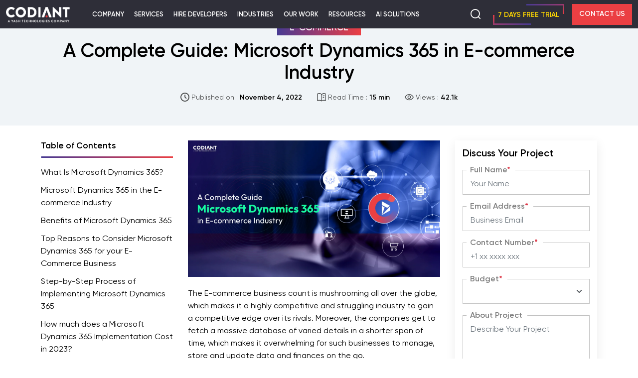

--- FILE ---
content_type: text/html; charset=UTF-8
request_url: https://codiant.com/blog/microsoft-dynamics-365-in-e-commerce-industry-guide/
body_size: 31669
content:
<!DOCTYPE html><html lang="en-US"><head><script data-no-optimize="1">var litespeed_docref=sessionStorage.getItem("litespeed_docref");litespeed_docref&&(Object.defineProperty(document,"referrer",{get:function(){return litespeed_docref}}),sessionStorage.removeItem("litespeed_docref"));</script> <meta charset="UTF-8"><meta name="viewport" content="width=device-width, initial-scale=1, maximum-scale=3"><link rel="profile" href="https://gmpg.org/xfn/11"><link rel="icon" type="image/png" sizes="32x32" href="https://d3pxwdeb4y32a1.cloudfront.net/wp-content/uploads/2023/06/favicon-32x32-2.png"><link rel="icon" type="image/png" sizes="16x16" href="https://d3pxwdeb4y32a1.cloudfront.net/wp-content/uploads/2023/06/favicon-16x16-2.png"><link rel="manifest" href="https://codiant.com/wp-content/themes/codiant-wp/assets/images/favicon/site.webmanifest"><link rel="mask-icon" href="https://codiant.com/wp-content/themes/codiant-wp/assets/images/favicon/safari-pinned-tab.svg" color="#40c9dc"><meta name="msapplication-TileColor" content="#ffffff"><meta name="theme-color" content="#ffffff"><link rel="alternate" href="https://codiant.com/blog/microsoft-dynamics-365-in-e-commerce-industry-guide/" hreflang="x-default" /><link rel="alternate" href="https://codiant.com/blog/microsoft-dynamics-365-in-e-commerce-industry-guide/" hreflang="en" /><link rel="alternate" href="https://codiant.com/blog/microsoft-dynamics-365-in-e-commerce-industry-guide/" hreflang="en-us" /><link rel="alternate" href="https://codiant.com/blog/microsoft-dynamics-365-in-e-commerce-industry-guide/" hreflang="en-AU" /><link rel="alternate" href="https://codiant.com/blog/microsoft-dynamics-365-in-e-commerce-industry-guide/" hreflang="en-gb" /><link rel="alternate" href="https://codiant.com/blog/microsoft-dynamics-365-in-e-commerce-industry-guide/" hreflang="en-ca" /><link rel="alternate" href="https://codiant.com/blog/microsoft-dynamics-365-in-e-commerce-industry-guide/" hreflang="en-gb" /><meta name='robots' content='index, follow, max-image-preview:large, max-snippet:-1, max-video-preview:-1' /><title>A Complete Guide: Microsoft Dynamics 365 in E-commerce</title><meta name="description" content="Learn how Microsoft dynamics 365 ecommerce integration can enhance the efficiency and profitability of online business using CRM/ERP platform." /><link rel="canonical" href="https://codiant.com/blog/microsoft-dynamics-365-in-e-commerce-industry-guide/" /><meta property="og:locale" content="en_US" /><meta property="og:type" content="article" /><meta property="og:title" content="A Complete Guide: Microsoft Dynamics 365 in E-commerce" /><meta property="og:description" content="Learn how Microsoft Dynamics 365 can enhance the efficiency and profitability of e-commerce businesses. Get in Touch Now!!" /><meta property="og:url" content="https://codiant.com/blog/microsoft-dynamics-365-in-e-commerce-industry-guide/" /><meta property="og:site_name" content="Codiant Software Technologies" /><meta property="article:published_time" content="2022-11-04T04:42:33+00:00" /><meta property="article:modified_time" content="2025-11-19T12:49:02+00:00" /><meta property="og:image" content="https://d3pxwdeb4y32a1.cloudfront.net/wp-content/uploads/2022/11/1900x700-–-1.webp" /><meta property="og:image:width" content="1480" /><meta property="og:image:height" content="800" /><meta property="og:image:type" content="image/webp" /><meta name="author" content="Sanjay Sharma" /><meta name="twitter:card" content="summary_large_image" /><meta name="twitter:title" content="A Complete Guide: Microsoft Dynamics 365 in E-commerce" /><meta name="twitter:description" content="Learn how Microsoft Dynamics 365 can enhance the efficiency and profitability of e-commerce businesses." /><meta name="twitter:label1" content="Written by" /><meta name="twitter:data1" content="Sanjay Sharma" /><meta name="twitter:label2" content="Est. reading time" /><meta name="twitter:data2" content="11 minutes" /> <script data-jetpack-boost="ignore" type="application/ld+json" class="yoast-schema-graph">{"@context":"https://schema.org","@graph":[{"@type":"Article","@id":"https://codiant.com/blog/microsoft-dynamics-365-in-e-commerce-industry-guide/#article","isPartOf":{"@id":"https://codiant.com/blog/microsoft-dynamics-365-in-e-commerce-industry-guide/"},"author":{"name":"Sanjay Sharma","@id":"https://codiant.com/#/schema/person/667d2194d0edbde6ca32832a5435707a"},"headline":"A Complete Guide: Microsoft Dynamics 365 in E-commerce Industry","datePublished":"2022-11-04T04:42:33+00:00","dateModified":"2025-11-19T12:49:02+00:00","mainEntityOfPage":{"@id":"https://codiant.com/blog/microsoft-dynamics-365-in-e-commerce-industry-guide/"},"wordCount":2209,"commentCount":0,"image":{"@id":"https://codiant.com/blog/microsoft-dynamics-365-in-e-commerce-industry-guide/#primaryimage"},"thumbnailUrl":"https://d3pxwdeb4y32a1.cloudfront.net/wp-content/uploads/2022/11/1900x700-–-1.webp","keywords":["Modernization"],"articleSection":["E-commerce"],"inLanguage":"en-US","potentialAction":[{"@type":"CommentAction","name":"Comment","target":["https://codiant.com/blog/microsoft-dynamics-365-in-e-commerce-industry-guide/#respond"]}]},{"@type":"WebPage","@id":"https://codiant.com/blog/microsoft-dynamics-365-in-e-commerce-industry-guide/","url":"https://codiant.com/blog/microsoft-dynamics-365-in-e-commerce-industry-guide/","name":"A Complete Guide: Microsoft Dynamics 365 in E-commerce","isPartOf":{"@id":"https://codiant.com/#website"},"primaryImageOfPage":{"@id":"https://codiant.com/blog/microsoft-dynamics-365-in-e-commerce-industry-guide/#primaryimage"},"image":{"@id":"https://codiant.com/blog/microsoft-dynamics-365-in-e-commerce-industry-guide/#primaryimage"},"thumbnailUrl":"https://d3pxwdeb4y32a1.cloudfront.net/wp-content/uploads/2022/11/1900x700-–-1.webp","datePublished":"2022-11-04T04:42:33+00:00","dateModified":"2025-11-19T12:49:02+00:00","author":{"@id":"https://codiant.com/#/schema/person/667d2194d0edbde6ca32832a5435707a"},"description":"Learn how Microsoft dynamics 365 ecommerce integration can enhance the efficiency and profitability of online business using CRM/ERP platform.","breadcrumb":{"@id":"https://codiant.com/blog/microsoft-dynamics-365-in-e-commerce-industry-guide/#breadcrumb"},"inLanguage":"en-US","potentialAction":[{"@type":"ReadAction","target":["https://codiant.com/blog/microsoft-dynamics-365-in-e-commerce-industry-guide/"]}]},{"@type":"ImageObject","inLanguage":"en-US","@id":"https://codiant.com/blog/microsoft-dynamics-365-in-e-commerce-industry-guide/#primaryimage","url":"https://d3pxwdeb4y32a1.cloudfront.net/wp-content/uploads/2022/11/1900x700-–-1.webp","contentUrl":"https://d3pxwdeb4y32a1.cloudfront.net/wp-content/uploads/2022/11/1900x700-–-1.webp","width":1480,"height":800,"caption":"Microsoft Dynamics 365"},{"@type":"BreadcrumbList","@id":"https://codiant.com/blog/microsoft-dynamics-365-in-e-commerce-industry-guide/#breadcrumb","itemListElement":[{"@type":"ListItem","position":1,"name":"Home","item":"https://codiant.com/"},{"@type":"ListItem","position":2,"name":"A Complete Guide: Microsoft Dynamics 365 in E-commerce Industry"}]},{"@type":"WebSite","@id":"https://codiant.com/#website","url":"https://codiant.com/","name":"Codiant Software Technologies","description":"","potentialAction":[{"@type":"SearchAction","target":{"@type":"EntryPoint","urlTemplate":"https://codiant.com/?s={search_term_string}"},"query-input":{"@type":"PropertyValueSpecification","valueRequired":true,"valueName":"search_term_string"}}],"inLanguage":"en-US"},{"@type":"Person","@id":"https://codiant.com/#/schema/person/667d2194d0edbde6ca32832a5435707a","name":"Sanjay Sharma","image":{"@type":"ImageObject","inLanguage":"en-US","@id":"https://codiant.com/#/schema/person/image/","url":"https://secure.gravatar.com/avatar/7928381b390e3a518ffbaab252ed126c155b7b744a5f5e99c49c67bac56714cb?s=96&d=mm&r=g","contentUrl":"https://secure.gravatar.com/avatar/7928381b390e3a518ffbaab252ed126c155b7b744a5f5e99c49c67bac56714cb?s=96&d=mm&r=g","caption":"Sanjay Sharma"}}]}</script> <link rel='preconnect' href='https://d3pxwdeb4y32a1.cloudfront.net' /><link rel="alternate" type="application/rss+xml" title="Codiant Software Technologies &raquo; Feed" href="https://codiant.com/feed/" /><link rel="alternate" type="application/rss+xml" title="Codiant Software Technologies &raquo; Comments Feed" href="https://codiant.com/comments/feed/" /><link rel="alternate" type="application/rss+xml" title="Codiant Software Technologies &raquo; A Complete Guide: Microsoft Dynamics 365 in E-commerce Industry Comments Feed" href="https://codiant.com/blog/microsoft-dynamics-365-in-e-commerce-industry-guide/feed/" /><link rel="alternate" title="oEmbed (JSON)" type="application/json+oembed" href="https://codiant.com/wp-json/oembed/1.0/embed?url=https%3A%2F%2Fcodiant.com%2Fblog%2Fmicrosoft-dynamics-365-in-e-commerce-industry-guide%2F" /><link rel="alternate" title="oEmbed (XML)" type="text/xml+oembed" href="https://codiant.com/wp-json/oembed/1.0/embed?url=https%3A%2F%2Fcodiant.com%2Fblog%2Fmicrosoft-dynamics-365-in-e-commerce-industry-guide%2F&#038;format=xml" /><link data-optimized="2" rel="stylesheet" href="https://codiant.com/wp-content/litespeed/css/69238dcb4c9f937966a891d7c49bf7ba.css?ver=fdee9" /><meta class="ct-ultimate-gdpr-deferred-css" has-loaded="0" rel='stylesheet' id='ct-ultimate-gdpr-cookie-popup-css' href='https://codiant.com/wp-content/plugins/ct-ultimate-gdpr/assets/css/cookie-popup.min.css' media='all' /><meta class="ct-ultimate-gdpr-deferred-css" has-loaded="0" rel='stylesheet' id='ct-ultimate-gdpr-font-awesome-css' href='https://codiant.com/wp-content/plugins/ct-ultimate-gdpr/assets/css/fonts/font-awesome/css/font-awesome.min.css' media='all' /><meta class="ct-ultimate-gdpr-deferred-css" has-loaded="0" rel='stylesheet' id='ct-ultimate-gdpr-jquery-ui-css' href='https://codiant.com/wp-content/plugins/ct-ultimate-gdpr/assets/css/jquery-ui.min.css' media='all' /><link rel="https://api.w.org/" href="https://codiant.com/wp-json/" /><link rel="alternate" title="JSON" type="application/json" href="https://codiant.com/wp-json/wp/v2/posts/6104" /><link rel="EditURI" type="application/rsd+xml" title="RSD" href="https://codiant.com/xmlrpc.php?rsd" /><link rel='shortlink' href='https://codiant.com/?p=6104' /></head><body class="wp-singular post-template-default single single-post postid-6104 single-format-standard wp-theme-codiant-wp noptin"><noscript><iframe data-lazyloaded="1" src="about:blank" data-litespeed-src="https://www.googletagmanager.com/ns.html?id=GTM-NQC5FP2" height="0" width="0" style="display:none;visibility:hidden"></iframe></noscript><meta name="google-site-verification" content="6-Cb3-Fpxk9ylCzKazi4Kv9tGutXTp2VV6b9TZoTfWE" /><header class="mainHeader"><nav class="navbar fixed-top navbar-expand-xl navbar-light"><div class="container-fluid">
<a class="navbar-brand p-0 m-0" href="https://codiant.com">
<img data-lazyloaded="1" src="[data-uri]" width="313" height="76" data-src="https://d3pxwdeb4y32a1.cloudfront.net/wp-content/uploads/2023/07/logo-3.png" class="img-fluid logo-fixed" alt="codiant">
</a><ul class="navbar_info d-flex align-items-center list-unstyled mb-0 h-100"><li>
<button aria-label="search from here" class="navbar_info_search p-0 border-0 bg-transparent">
<em class="icon-search"></em>
</button></li><li class="d-flex align-items-center me-sm-3">
<button type="button" class="letsTalkBtn d-none d-sm-block" onclick="hiringModal();">
<span> </span>
<span> </span>
<span> </span>
<span> </span>
7 Days Free Trial</button></li><li>
<a href="https://codiant.com/contact-us/" class="btn btn-md btn-primary ripple-effect navbar_info_btn d-none d-sm-block">Contact Us</a>
<a href="https://codiant.com/contact-us/" class="btn btn-md btn-primary ripple-effect navbar_info_btn d-block d-sm-none" aria-label="contact us"><em class="icon-header-contact-us m-0"></em></a></li></ul>
<button class="navbar-toggler animate" type="button" data-bs-toggle="collapse"
data-bs-target="#navbarSupportedContent" aria-controls="navbarSupportedContent" aria-expanded="false"
aria-label="Toggle navigation">
<span class="line"></span>
<span class="line"></span>
<span class="line"></span>
</button><div class="collapse navbar-collapse main-nav" id="navbarSupportedContent"><ul class="navbar-nav"><li class="nav-item  page-22420">
<a class="nav-link" href="https://codiant.com/">Company</a>
<em class="icon-next nav-icon"></em><div class="fullNav"><div class="bg-dark"><div class="fullNav_top fullNav_top-company"><div class="fullNav_top_left"><div class="heading">Who we are</div><ul class="list-unstyled mb-0 navList navList-twoColumn"><li>
<a href="https://codiant.com/overview/" class="fullNav_menuBox"><div class="fullNav_menuBox_img">
<em class="icon-layer-group"></em></div><div class="fullNav_menuBox_txt"><div class="menuBoxHeading">Overview <em class="icon-arrow-right-large"></em></div></div>
</a></li><li>
<a href="https://codiant.com/about-us/" class="fullNav_menuBox"><div class="fullNav_menuBox_img">
<em class="icon-about-us"></em></div><div class="fullNav_menuBox_txt"><div class="menuBoxHeading">About Us <em class="icon-arrow-right-large"></em></div></div>
</a></li><li>
<a href="https://codiant.com/life-at-codiant/" class="fullNav_menuBox"><div class="fullNav_menuBox_img">
<em class="icon-life-codiant"></em></div><div class="fullNav_menuBox_txt"><div class="menuBoxHeading">Life @ Codiant <em class="icon-arrow-right-large"></em></div></div>
</a></li><li>
<a href="https://codiant.com/process-methodology/" class="fullNav_menuBox"><div class="fullNav_menuBox_img">
<em class="icon-product-engineering"></em></div><div class="fullNav_menuBox_txt"><div class="menuBoxHeading">Process Methodology <em class="icon-arrow-right-large"></em></div></div>
</a></li><li>
<a href="https://codiant.com/board-of-directors/" class="fullNav_menuBox"><div class="fullNav_menuBox_img">
<em class="icon-dedicated-team"></em></div><div class="fullNav_menuBox_txt"><div class="menuBoxHeading">Board Of Directors <em class="icon-arrow-right-large"></em></div></div>
</a></li><li>
<a href="https://codiant.com/ceo-desk/" class="fullNav_menuBox"><div class="fullNav_menuBox_img">
<em class="icon-ceo-desk"></em></div><div class="fullNav_menuBox_txt"><div class="menuBoxHeading">CEO’s Desk <em class="icon-arrow-right-large"></em></div></div>
</a></li><li>
<a href="https://codiant.com/team/" class="fullNav_menuBox"><div class="fullNav_menuBox_img">
<em class="icon-dedicated-developers"></em></div><div class="fullNav_menuBox_txt"><div class="menuBoxHeading">Team <em class="icon-arrow-right-large"></em></div></div>
</a></li><li>
<a href="https://codiant.com/infrastructure/" class="fullNav_menuBox"><div class="fullNav_menuBox_img">
<em class="icon-infrastructure"></em></div><div class="fullNav_menuBox_txt"><div class="menuBoxHeading">Infrastructure <em class="icon-arrow-right-large"></em></div></div>
</a></li><li>
<a href="https://codiant.com/events/" class="fullNav_menuBox"><div class="fullNav_menuBox_img">
<em class="icon-calendar-star"></em></div><div class="fullNav_menuBox_txt"><div class="menuBoxHeading">Events <em class="icon-arrow-right-large"></em></div></div>
</a></li><li>
<a href="https://codiant.com/employee-benefits/" class="fullNav_menuBox"><div class="fullNav_menuBox_img">
<em class="icon-comprehensive-care"></em></div><div class="fullNav_menuBox_txt"><div class="menuBoxHeading">Career Benefits <em class="icon-arrow-right-large"></em></div></div>
</a></li></ul></div><div class="fullNav_top_right d-flex flex-column"><div class="d-flex flex-wrap technologyBoxList"><div class="technologyBox"><div class="technologyBox_info d-flex"><div class="technologyBox_icon flex-shrink-0">
<em class="icon-phone-alt"></em></div><div class="technologyBox_cnt"><div class="technologyBox_cnt_heading">Contact Us</div><p>If you’d like to get in touch, have any questions or just want to say hello, feel free to contact us.</p><div class="d-flex flex-wrap justify-content-between"><div class="technologyBox_cnt_list mb-xxl-0"><div class="technologyBox_cnt_list_heading">Call Us:</div>
<a href="tel:+1-309-278-0633 ">+1-309-278-0633  ,</a>
<a href="tel:+1-872-444-3361">+1-872-444-3361 </a></div><div class="technologyBox_cnt_list mb-xxl-0"><div class="technologyBox_cnt_list_heading">Email Us</div>
<a href="mailto:info@codiant.com">info@codiant.com</a>,</div></div></div></div></div><div class="technologyBox"><div class="technologyBox_info d-flex"><div class="technologyBox_icon flex-shrink-0">
<em class="icon-career"></em></div><div class="technologyBox_cnt">
<a href="https://codiant.com/current-opening/"><div class="technologyBox_cnt_heading">Career</div><p>Explore current openings here to work with notable people and learn and grow constantly.</p>
</a>
<a href="https://codiant.com/current-opening/" class="btn btn-md ripple-effect-dark" target="">Apply Now</a></div></div></div><div class="technologyBox"><div class="technologyBox_info d-flex"><div class="technologyBox_icon flex-shrink-0">
<em class="icon-referral-program"></em></div><div class="technologyBox_cnt">
<a href="https://codiant.com/become-a-partner/"><div class="technologyBox_cnt_heading">Become a Partner</div><p>Building relationships that go beyond</p>
</a>
<a href="https://codiant.com/become-a-partner/" class="btn btn-md ripple-effect-dark"> Connect with us</a></div></div></div><div class="technologyBox"><div class="technologyBox_info d-flex"><div class="technologyBox_icon flex-shrink-0">
<em class="icon-business-partnering"></em></div><div class="technologyBox_cnt">
<a href="https://codiant.com/it-business-partnering/"><div class="technologyBox_cnt_heading">IT Business Partnering</div><p>Strategic Partnerships for measurable outcomes</p>
</a>
<a href="https://codiant.com/it-business-partnering/" class="btn btn-md ripple-effect-dark"> Know more</a></div></div></div></div></div></div></div></div></li><li class="nav-item  page-2">
<a class="nav-link" href="https://codiant.com/services/">Services</a>
<em class="icon-next nav-icon"></em><div class="fullNav"><div class="bg-dark"><div class="fullNav_top  fullNav_top-service"><div class="fullNav_top_left"><div class="heading">Browse by Services</div><ul class="list-unstyled mb-0 navList"><li class="">
<a href="https://codiant.com/services/mobile-app-development/" class="fullNav_menuBox"><div class="fullNav_menuBox_img">
<em class="icon-mobile-app"></em></div><div class="fullNav_menuBox_txt"><div class="menuBoxHeading">Mobile App Development <em class="icon-arrow-right-large"></em></div></div>
</a></li><li class="">
<a href="https://codiant.com/services/web-development/" class="fullNav_menuBox"><div class="fullNav_menuBox_img">
<em class="icon-web-app"></em></div><div class="fullNav_menuBox_txt"><div class="menuBoxHeading">Web Development <em class="icon-arrow-right-large"></em></div></div>
</a></li><li class="">
<a href="https://codiant.com/services/custom-software-development/" class="fullNav_menuBox"><div class="fullNav_menuBox_img">
<em class="icon-development"></em></div><div class="fullNav_menuBox_txt"><div class="menuBoxHeading">Software Development <em class="icon-arrow-right-large"></em></div></div>
</a></li><li class="">
<a href="https://codiant.com/services/hire-dedicated-developers/" class="fullNav_menuBox"><div class="fullNav_menuBox_img">
<em class="icon-dedicated-team"></em></div><div class="fullNav_menuBox_txt"><div class="menuBoxHeading">Hire Dedicated Developers <em class="icon-arrow-right-large"></em></div></div>
</a></li><li class="">
<a href="https://codiant.com/services/digital-product-engineering/" class="fullNav_menuBox"><div class="fullNav_menuBox_img">
<em class="icon-product-engineering"></em></div><div class="fullNav_menuBox_txt"><div class="menuBoxHeading">Product Engineering <em class="icon-arrow-right-large"></em></div></div>
</a></li><li class="">
<a href="https://codiant.com/services/wordpress-development/" class="fullNav_menuBox"><div class="fullNav_menuBox_img">
<em class="icon-cms"></em></div><div class="fullNav_menuBox_txt"><div class="menuBoxHeading">WordPress Development <em class="icon-arrow-right-large"></em></div></div>
</a></li><li class="">
<a href="https://codiant.com/services/ui-ux-development/" class="fullNav_menuBox"><div class="fullNav_menuBox_img">
<em class="icon-design-phase"></em></div><div class="fullNav_menuBox_txt"><div class="menuBoxHeading">UI/UX Development <em class="icon-arrow-right-large"></em></div></div>
</a></li><li class="">
<a href="https://codiant.com/services/digital-transformation/" class="fullNav_menuBox"><div class="fullNav_menuBox_img">
<em class="icon-digital-transformation"></em></div><div class="fullNav_menuBox_txt"><div class="menuBoxHeading">Digital Transformation <em class="icon-arrow-right-large"></em></div></div>
</a></li><li class="">
<a href="https://codiant.com/services/ecommerce-development/" class="fullNav_menuBox"><div class="fullNav_menuBox_img">
<em class="icon-shopping-cart"></em></div><div class="fullNav_menuBox_txt"><div class="menuBoxHeading">E-Commerce Development <em class="icon-arrow-right-large"></em></div></div>
</a></li><li class="">
<a href="https://codiant.com/services/saas-development/" class="fullNav_menuBox"><div class="fullNav_menuBox_img">
<em class="icon-saas-development"></em></div><div class="fullNav_menuBox_txt"><div class="menuBoxHeading">SaaS Development <em class="icon-arrow-right-large"></em></div></div>
</a></li><li class="">
<a href="https://codiant.com/services/digital-marketing/" class="fullNav_menuBox"><div class="fullNav_menuBox_img">
<em class="icon-digital-marketing"></em></div><div class="fullNav_menuBox_txt"><div class="menuBoxHeading">Digital Marketing <em class="icon-arrow-right-large"></em></div></div>
</a></li><li class="">
<a href="https://codiant.com/services/technology-consulting-services/" class="fullNav_menuBox"><div class="fullNav_menuBox_img">
<em class="icon-devops"></em></div><div class="fullNav_menuBox_txt"><div class="menuBoxHeading">Technology Consulting <em class="icon-arrow-right-large"></em></div></div>
</a></li><li class="">
<a href="https://codiant.com/services/mvp-development/" class="fullNav_menuBox"><div class="fullNav_menuBox_img">
<em class="icon-mvp-development"></em></div><div class="fullNav_menuBox_txt"><div class="menuBoxHeading">MVP Development <em class="icon-arrow-right-large"></em></div></div>
</a></li><li class="">
<a href="https://codiant.com/services/cloud/" class="fullNav_menuBox"><div class="fullNav_menuBox_img">
<em class="icon-clode-setting"></em></div><div class="fullNav_menuBox_txt"><div class="menuBoxHeading">Cloud Services <em class="icon-arrow-right-large"></em></div></div>
</a></li><li class="">
<a href="https://codiant.com/services/it-consultation-and-planning/" class="fullNav_menuBox"><div class="fullNav_menuBox_img">
<em class="icon-system-analyst"></em></div><div class="fullNav_menuBox_txt"><div class="menuBoxHeading">IT Consulting <em class="icon-arrow-right-large"></em></div></div>
</a></li></ul></div><div class="fullNav_top_right d-flex"><div class="d-flex flex-wrap flex-md-nowrap flex-xl-column w-100 technologyBoxList"><div class="technologyBox w-100"><div class="heading">Intelligent Automation</div><ul class="list-unstyled mb-0 technologyBox_list d-flex flex-wrap"><li><a href="https://codiant.com/services/ai-development-solutions/"> AI/ML</a></li><li><a href="https://codiant.com/services/ai-chatbot-development-company/"> ChatBot</a></li><li><a href="https://codiant.com/services/augmented-reality/"> Augmented Reality</a></li><li><a href="https://codiant.com/services/internet-of-things/"> Internet of Things</a></li><li><a href="https://codiant.com/services/blockchain/"> Blockchain</a></li><li><a href="https://codiant.com/services/big-data/"> Big Data</a></li></ul></div><div class="fullNav_bottom"><div class="fullNav_bottom_inner"><ul class="list-unstyled mb-0"><div class="technologyBox w-100"><div class="technologyBox_info d-flex"><div class="technologyBox_icon flex-shrink-0">
<em class="icon-business-leading"></em></div><div class="technologyBox_cnt d-xxl-flex  justify-content-between align-items-sm-center">
<a href="https://codiant.com/solutions/startup-solutions/" class="pe-xxl-3"><div class="technologyBox_cnt_heading"> Startup Solutions That Deliver!</div><p class="mb-xxl-0">Get agile, investor-ready solutions tailored to fast-track your startup launch.</p>
</a><a href="https://codiant.com/solutions/startup-solutions/" class="btn btn-md ripple-effect-dark flex-shrink-0"> Get Started  </a></div></div></div></ul></div></div></div></div></div></div></div></li><li class="nav-item  page-1495">
<a class="nav-link" href="https://codiant.com/services/hire-dedicated-developers/">Hire Developers</a>
<em class="icon-next nav-icon"></em><div class="fullNav"><div class="bg-dark"><div class="fullNav_top"><div class="fullNav_top_left"><div class="row"><div class="col-lg-6"><div class="fullNav_top_left"><div class="heading">Hire Developers</div><ul class="list-unstyled mb-0 navList navList-twoColumn"><li>
<a href="https://codiant.com/technologies/hire-ai-developers/" class="fullNav_menuBox"><div class="fullNav_menuBox_img">
<em class="icon-ai"> </em></div><div class="fullNav_menuBox_txt"><div class="menuBoxHeading">AI <em class="icon-arrow-right-large"></em></div></div>
</a></li><li>
<a href="https://codiant.com/technologies/hire-mobile-app-developers/" class="fullNav_menuBox"><div class="fullNav_menuBox_img">
<em class="icon-mobile-app"> </em></div><div class="fullNav_menuBox_txt"><div class="menuBoxHeading">Mobile App <em class="icon-arrow-right-large"></em></div></div>
</a></li><li>
<a href="https://codiant.com/technologies/hire-node-js-developers/" class="fullNav_menuBox"><div class="fullNav_menuBox_img">
<em class="icon-node-js"> </em></div><div class="fullNav_menuBox_txt"><div class="menuBoxHeading">Node.js <em class="icon-arrow-right-large"></em></div></div>
</a></li><li>
<a href="https://codiant.com/technologies/hire-reactjs-developers/" class="fullNav_menuBox"><div class="fullNav_menuBox_img">
<em class="icon-react"> </em></div><div class="fullNav_menuBox_txt"><div class="menuBoxHeading">React.js <em class="icon-arrow-right-large"></em></div></div>
</a></li><li>
<a href="https://codiant.com/technologies/hire-python-developers/" class="fullNav_menuBox"><div class="fullNav_menuBox_img">
<em class="icon-python"> </em></div><div class="fullNav_menuBox_txt"><div class="menuBoxHeading">Python <em class="icon-arrow-right-large"></em></div></div>
</a></li><li>
<a href="https://codiant.com/technologies/hire-php-developers/" class="fullNav_menuBox"><div class="fullNav_menuBox_img">
<em class="icon-php"> </em></div><div class="fullNav_menuBox_txt"><div class="menuBoxHeading">PHP <em class="icon-arrow-right-large"></em></div></div>
</a></li><li>
<a href="https://codiant.com/technologies/hire-laravel-developers/" class="fullNav_menuBox"><div class="fullNav_menuBox_img">
<em class="icon-laravel"> </em></div><div class="fullNav_menuBox_txt"><div class="menuBoxHeading">Laravel <em class="icon-arrow-right-large"></em></div></div>
</a></li><li>
<a href="https://codiant.com/technologies/hire-ios-developer/" class="fullNav_menuBox"><div class="fullNav_menuBox_img">
<em class="icon-ios"> </em></div><div class="fullNav_menuBox_txt"><div class="menuBoxHeading">iOS <em class="icon-arrow-right-large"></em></div></div>
</a></li><li>
<a href="https://codiant.com/technologies/hire-android-developers/" class="fullNav_menuBox"><div class="fullNav_menuBox_img">
<em class="icon-android-ecommerce"> </em></div><div class="fullNav_menuBox_txt"><div class="menuBoxHeading">Android <em class="icon-arrow-right-large"></em></div></div>
</a></li><li>
<a href="https://codiant.com/technologies/hire-flutter-developers/" class="fullNav_menuBox"><div class="fullNav_menuBox_img">
<em class="icon-flutter"> </em></div><div class="fullNav_menuBox_txt"><div class="menuBoxHeading">Flutter <em class="icon-arrow-right-large"></em></div></div>
</a></li><li>
<a href="https://codiant.com/technologies/hire-react-native-developers/" class="fullNav_menuBox"><div class="fullNav_menuBox_img">
<em class="icon-react"> </em></div><div class="fullNav_menuBox_txt"><div class="menuBoxHeading">React Native <em class="icon-arrow-right-large"></em></div></div>
</a></li><li>
<a href="https://codiant.com/technologies/hire-wordpress-developers/" class="fullNav_menuBox"><div class="fullNav_menuBox_img">
<em class="icon-wordpress"> </em></div><div class="fullNav_menuBox_txt"><div class="menuBoxHeading">WordPress <em class="icon-arrow-right-large"></em></div></div>
</a></li></ul></div></div><div class="col-lg-6"><div class="fullNav_top_right"><div class="heading">Platforms</div><ul class="list-unstyled mb-0 navList navList-twoColumn"><li>
<a href="https://codiant.com/microsoft/"  	class="fullNav_menuBox"><div class="fullNav_menuBox_img">
<em class="icon-microsoft"> </em></div><div class="fullNav_menuBox_txt"><div class="menuBoxHeading">Microsoft <em class="icon-arrow-right-large"></em></div></div>
</a></li><li>
<a href="https://codiant.com/microsoft-power-bi/"  	class="fullNav_menuBox"><div class="fullNav_menuBox_img">
<em class="icon-power-bi"> </em></div><div class="fullNav_menuBox_txt"><div class="menuBoxHeading">Power BI <em class="icon-arrow-right-large"></em></div></div>
</a></li><li>
<a href="https://codiant.com/services/cloud/azure/"  	class="fullNav_menuBox"><div class="fullNav_menuBox_img">
<em class="icon-azure"> </em></div><div class="fullNav_menuBox_txt"><div class="menuBoxHeading">Azure <em class="icon-arrow-right-large"></em></div></div>
</a></li><li>
<a href="https://codiant.com/services/cloud/aws/"  	class="fullNav_menuBox"><div class="fullNav_menuBox_img">
<em class="icon-aws"> </em></div><div class="fullNav_menuBox_txt"><div class="menuBoxHeading">Amazon Web Services <em class="icon-arrow-right-large"></em></div></div>
</a></li><li>
<a href="https://codiant.com/microsoft-power-app/"  	class="fullNav_menuBox"><div class="fullNav_menuBox_img">
<em class="icon-power-apps"> </em></div><div class="fullNav_menuBox_txt"><div class="menuBoxHeading">Power Apps <em class="icon-arrow-right-large"></em></div></div>
</a></li><li>
<a href="https://codiant.com/services/magento-development/"  	class="fullNav_menuBox"><div class="fullNav_menuBox_img">
<em class="icon-adobe-commerce"> </em></div><div class="fullNav_menuBox_txt"><div class="menuBoxHeading">Adobe Commerce <em class="icon-arrow-right-large"></em></div></div>
</a></li><li>
<a href="https://codiant.com/dynamics-365/"  	class="fullNav_menuBox"><div class="fullNav_menuBox_img">
<em class="icon-dynamics-365"> </em></div><div class="fullNav_menuBox_txt"><div class="menuBoxHeading">Dynamics 365 <em class="icon-arrow-right-large"></em></div></div>
</a></li><li>
<a href="https://codiant.com/servicenow/"  	class="fullNav_menuBox"><div class="fullNav_menuBox_img">
<em class="icon-service-now"> </em></div><div class="fullNav_menuBox_txt"><div class="menuBoxHeading">Service Now <em class="icon-arrow-right-large"></em></div></div>
</a></li><li>
<a href="https://codiant.com/sharepoint-and-office-365-service/"  	class="fullNav_menuBox"><div class="fullNav_menuBox_img">
<em class="icon-sharepoint"> </em></div><div class="fullNav_menuBox_txt"><div class="menuBoxHeading">Sharepoint and Office 365 <em class="icon-arrow-right-large"></em></div></div>
</a></li><li>
<a href="https://codiant.com/salesforce/"  	class="fullNav_menuBox"><div class="fullNav_menuBox_img">
<em class="icon-salesforce"> </em></div><div class="fullNav_menuBox_txt"><div class="menuBoxHeading">Salesforce <em class="icon-arrow-right-large"></em></div></div>
</a></li></ul></div></div><div class="fullNav_bottom"><div class="technologyBox featureBox mw-100 w-100"><div class="row align-items-center"><div class="col-md-4 col-lg-3"><div class="mb-md-0 heading">Trending Technologies</div></div><div class="col-md-8 col-lg-9"><ul class="list-unstyled mb-0 technologyBox_list technologyBox_list-inline row align-item-center"><li class="col"><a href="https://codiant.com/services/cloud/">Cloud</a></li><li class="col"><a href="https://codiant.com/services/ai-development-solutions/">Artificial Intelligence</a></li><li class="col"><a href="https://codiant.com/services/machine-learning/">Machine Learning</a></li><li class="col"><a href="https://codiant.com/services/internet-of-things/">Internet of Things</a></li><li class="col"><a href="https://codiant.com/services/big-data/">Big Data</a></li><li class="col"><a href="https://codiant.com/services/blockchain/">Blockchain</a></li><li class="col"><a href="https://codiant.com/services/augmented-reality/">Augmented Reality</a></li><li class="col"><a href="https://codiant.com/services/virtual-reality/">Virtual Reality</a></li><li class="col"><a href="https://codiant.com/services/data-science-consulting/">Data Science</a></li><li class="col"><a href="https://codiant.com/services/image-analysis-solution/">Image Analysis</a></li></ul></div></div></div></div></div></div></div></div></div></li><li class="nav-item  page-597">
<a class="nav-link" href="https://codiant.com/industries/">Industries</a>
<em class="icon-next nav-icon"></em><div class="fullNav"><div class="bg-dark"><div class="fullNav_top"><div class="fullNav_top_left"><div class="heading">Browse by Industries</div><ul class="list-unstyled mb-0 navList"><li>
<a href="https://codiant.com/industries/healthcare-software-development/" class="fullNav_menuBox"><div class="fullNav_menuBox_img">
<em class="icon-healthcare"></em></div><div class="fullNav_menuBox_txt"><div class="menuBoxHeading">Healthcare &#038; Lifesciences <em class="icon-arrow-right-large"></em></div></div>
</a></li><li>
<a href="https://codiant.com/industries/e-commerce-solutions/" class="fullNav_menuBox"><div class="fullNav_menuBox_img">
<em class="icon-shopping-cart"></em></div><div class="fullNav_menuBox_txt"><div class="menuBoxHeading">E-Commerce Solutions <em class="icon-arrow-right-large"></em></div></div>
</a></li><li>
<a href="https://codiant.com/industries/transport-logistics/" class="fullNav_menuBox"><div class="fullNav_menuBox_img">
<em class="icon-trucking"></em></div><div class="fullNav_menuBox_txt"><div class="menuBoxHeading">Transport &#038; Logistics <em class="icon-arrow-right-large"></em></div></div>
</a></li><li>
<a href="https://codiant.com/industries/social-networking/" class="fullNav_menuBox"><div class="fullNav_menuBox_img">
<em class="icon-group-chat"></em></div><div class="fullNav_menuBox_txt"><div class="menuBoxHeading">Social Networking <em class="icon-arrow-right-large"></em></div></div>
</a></li><li>
<a href="https://codiant.com/industries/real-estate/" class="fullNav_menuBox"><div class="fullNav_menuBox_img">
<em class="icon-real-estate"></em></div><div class="fullNav_menuBox_txt"><div class="menuBoxHeading">Real Estate <em class="icon-arrow-right-large"></em></div></div>
</a></li><li>
<a href="https://codiant.com/industries/education-elearning/" class="fullNav_menuBox"><div class="fullNav_menuBox_img">
<em class="icon-educational"></em></div><div class="fullNav_menuBox_txt"><div class="menuBoxHeading">Education &#038; eLearning <em class="icon-arrow-right-large"></em></div></div>
</a></li><li>
<a href="https://codiant.com/industries/banking-finance-insurance/" class="fullNav_menuBox"><div class="fullNav_menuBox_img">
<em class="icon-mobile-money"></em></div><div class="fullNav_menuBox_txt"><div class="menuBoxHeading">Banking, Finance &#038; Insurance <em class="icon-arrow-right-large"></em></div></div>
</a></li><li>
<a href="https://codiant.com/industries/travel-hospitality/" class="fullNav_menuBox"><div class="fullNav_menuBox_img">
<em class="icon-travel"></em></div><div class="fullNav_menuBox_txt"><div class="menuBoxHeading">Travel &#038; Hospitality <em class="icon-arrow-right-large"></em></div></div>
</a></li><li>
<a href="https://codiant.com/industries/enterprise-retail-and-manufacturing/" class="fullNav_menuBox"><div class="fullNav_menuBox_img">
<em class="icon-customizable"></em></div><div class="fullNav_menuBox_txt"><div class="menuBoxHeading">Enterprise Retail & Manufacturing <em class="icon-arrow-right-large"></em></div></div>
</a></li><li>
<a href="https://codiant.com/industries/oil-gas/" class="fullNav_menuBox"><div class="fullNav_menuBox_img">
<em class="icon-oil"></em></div><div class="fullNav_menuBox_txt"><div class="menuBoxHeading">Oil &#038; Gas <em class="icon-arrow-right-large"></em></div></div>
</a></li><li>
<a href="https://codiant.com/industries/media-entertainment/" class="fullNav_menuBox"><div class="fullNav_menuBox_img">
<em class="icon-music"></em></div><div class="fullNav_menuBox_txt"><div class="menuBoxHeading">Media &#038; Entertainment <em class="icon-arrow-right-large"></em></div></div>
</a></li><li>
<a href="https://codiant.com/industries/on-demand-app-development/" class="fullNav_menuBox"><div class="fullNav_menuBox_img">
<em class="icon-ordering"></em></div><div class="fullNav_menuBox_txt"><div class="menuBoxHeading">On Demand Delivery <em class="icon-arrow-right-large"></em></div></div>
</a></li><li>
<a href="https://codiant.com/product/home-service-app-development/" class="fullNav_menuBox"><div class="fullNav_menuBox_img">
<em class="icon-home-services"></em></div><div class="fullNav_menuBox_txt"><div class="menuBoxHeading">Home Service <em class="icon-arrow-right-large"></em></div></div>
</a></li><li>
<a href="https://codiant.com/industries/fintech-software-development/" class="fullNav_menuBox"><div class="fullNav_menuBox_img">
<em class="icon-badge-dollar"></em></div><div class="fullNav_menuBox_txt"><div class="menuBoxHeading">Fintech <em class="icon-arrow-right-large"></em></div></div>
</a></li><li>
<a href="https://codiant.com/industries/mcommerce/" class="fullNav_menuBox"><div class="fullNav_menuBox_img">
<em class="icon-ecommerce-development"></em></div><div class="fullNav_menuBox_txt"><div class="menuBoxHeading">mCommerce <em class="icon-arrow-right-large"></em></div></div>
</a></li></ul></div><div class="fullNav_top_right"><div class="d-flex flex-wrap flex-md-nowrap flex-xl-column w-100 technologyBoxList"><div class="technologyBox"><div class="technologyBox_info d-flex"><div class="technologyBox_icon flex-shrink-0">
<em class="icon-creative-services"></em></div><div class="technologyBox_cnt"><a href="https://codiant.com/industries/"><div class="technologyBox_cnt_heading"> Learn more about industries we serve</div><p> Discover our deep industry knowledge across 50+ verticals.</p>
</a><a href="https://codiant.com/industries/" class="btn btn-md ripple-effect-dark" target=""> View Now</a></div></div></div><div class="technologyBox"><div class="technologyBox_info d-flex"><div class="technologyBox_icon flex-shrink-0">
<em class="icon-speak"></em></div><div class="technologyBox_cnt"><a href="https://codiant.com/consultation/"><div class="technologyBox_cnt_heading"> Talk to our experts today!</div><p> Ready to launch a scalable solution with next-gen  technologies?</p>
</a><a href="https://codiant.com/consultation/" class="btn btn-md ripple-effect-dark" target="_blank"> Let’s Connect</a></div></div></div></div></div></div></div></div></li><li class="nav-item  page-1689">
<a class="nav-link" href="https://codiant.com/portfolio/">Our Work</a>
<em class="icon-next nav-icon"></em><div class="fullNav fullNav-ourWork"><div class="bg-dark"><div class="fullNav_top"><div class="row justify-content-between"><div class="col-xl-5 col-xxl-4"><div><div class="title"><div class="heading">Our Market Ready Products</div><p>Fast-track your business growth with our white-label solutions.</p></div><ul class="productNav list-unstyled"><li>
<a href="https://homesops.com/" target="_blank"> <img data-lazyloaded="1" src="[data-uri]" width="98" height="98" data-src="https://d3pxwdeb4y32a1.cloudfront.net/wp-content/uploads/2025/12/homesops-menu-logo-2448b9927491425c1d344816c384d5de.webp" alt="homesops-menu-logo">HomesOps</a></li><li>
<a href="https://www.teledocto.com/" target="_blank"> <img data-lazyloaded="1" src="[data-uri]" width="35" height="34" data-src="https://d3pxwdeb4y32a1.cloudfront.net/wp-content/uploads/2023/07/teledocto-logo.webp" alt="teledocto-logo">TeleDocto</a></li><li>
<a href="https://www.taxiwheel.com/" target="_blank"> <img data-lazyloaded="1" src="[data-uri]" width="35" height="33" data-src="https://d3pxwdeb4y32a1.cloudfront.net/wp-content/uploads/2023/07/taxiwheel-logo.webp" alt="taxiwheel-logo">TaxiWheel</a></li><li>
<a href="https://www.grofee.com/" target="_blank"> <img data-lazyloaded="1" src="[data-uri]" width="32" height="45" data-src="https://d3pxwdeb4y32a1.cloudfront.net/wp-content/uploads/2023/07/grofee-logo.webp" alt="grofee-logo">Grofee</a></li><li>
<a href="https://www.xpertchats.com/" target="_blank"> <img data-lazyloaded="1" src="[data-uri]" width="35" height="34" data-src="https://d3pxwdeb4y32a1.cloudfront.net/wp-content/uploads/2023/07/xpertchats-logo.webp" alt="xpertchats-logo">XpertChats</a></li><li>
<a href="https://www.taxiongo.com/" target="_blank"> <img data-lazyloaded="1" src="[data-uri]" width="34" height="33" data-src="https://d3pxwdeb4y32a1.cloudfront.net/wp-content/uploads/2023/07/taxiongo-logo.webp" alt="taxiongo-logo">TaxiOnGo</a></li></ul></div><div class="technologyBox w-100 mb-3 mb-xl-0"><div class="technologyBox_info d-flex"><div class="technologyBox_icon flex-shrink-0">
<em class="icon-courier"></em></div><div class="technologyBox_cnt d-sm-flex  justify-content-between align-items-sm-center">
<a href="https://codiant.com/product/" class="pe-sm-3"><div class="technologyBox_cnt_heading">Our Hot-Selling Products</div><p class="mb-sm-0"> Reinvent your business, the new way, never experienced before.</p>
</a>
<a href="https://codiant.com/product/" class="btn btn-md ripple-effect-dark">Explore</a></div></div></div></div><div class="col-xl-7"><div class="d-md-flex w-100 h-100 justify-content-xl-end"><div class="portfolioCard"><div class="title"><div class="heading"><a href=" https://codiant.com/portfolio/">Portfolio</a></div><p> Scroll through our industry-rich portfolio to unlock project expertise.</p></div>
<a href=" https://codiant.com/portfolio/ " class="portfolio portfolioCard_imgBox align-items-center justify-content-center d-none d-xl-flex">
<img data-lazyloaded="1" src="[data-uri]" width="380" height="300" data-src=" https://d3pxwdeb4y32a1.cloudfront.net/wp-content/uploads/2023/07/portfolio-new.webp " class="img-fluid" alt=" image ">
</a>
<a href="https://codiant.com/portfolio/" class="d-xl-none btn btn-md btn-outline-light ripple-effect">Explore</a></div><div class="portfolioCard portfolioCard-testimonial"><div class="title"><div class="heading">
<a href="https://codiant.com/testimonials/">Testimonials </a></div><p>We go above & beyond to help our clients transform their ideas into reality.</p></div>
<a href="https://codiant.com/testimonials/" class="portfolioCard_imgBox d-none d-xl-flex"><p>Codiant has been our go-to partner for a while now. They've successfully handled several major projects. Among them, Autism Connect stands out as their greatest achievement. Their dedication and expertise are phenomenal. Highly recommended!</p><div class="d-flex clientInfo align-items-center">
<img data-lazyloaded="1" src="[data-uri]" width="100" height="100" data-src="https://d3pxwdeb4y32a1.cloudfront.net/wp-content/uploads/2023/08/catherine-klein-9000b339dc4ad6cc6675a4289adfe9a8.webp" alt="gezabel-perroti"><div><div class="clientInfo_name">Catherine Kleins</div>
<span>Co-Founder, AUTISM WEST MIDLANDS</span></div></div>
</a>
<a href="https://codiant.com/testimonials/" class="d-xl-none btn btn-md btn-outline-light ripple-effect">Explore</a></div></div></div></div></div></div></div></li><li class="nav-item  page-25823">
<a class="nav-link" href="https://codiant.com/resources/">Resources</a>
<em class="icon-next nav-icon"></em><div class="fullNav  fullNav-resources"><div class="bg-dark"><div class="fullNav_top"><div class="fullNav_top_left"><div class="heading">Resources</div><ul class="list-unstyled mb-0 navList flex-column"><li>
<a href="https://codiant.com/blog/" class="fullNav_menuBox"><div class="fullNav_menuBox_img">
<em class="icon-bd-phase"></em></div><div class="fullNav_menuBox_txt"><div class="menuBoxHeading">Blogs <em class="icon-arrow-right-large"></em></div></div>
</a></li><li>
<a href="https://codiant.com/press-release/" class="fullNav_menuBox"><div class="fullNav_menuBox_img">
<em class="icon-marketing-mcommerce"></em></div><div class="fullNav_menuBox_txt"><div class="menuBoxHeading">Press Releases <em class="icon-arrow-right-large"></em></div></div>
</a></li><li>
<a href="https://codiant.com/whitepaper/" class="fullNav_menuBox"><div class="fullNav_menuBox_img">
<em class="icon-create-class"></em></div><div class="fullNav_menuBox_txt"><div class="menuBoxHeading">Whitepapers/ebooks <em class="icon-arrow-right-large"></em></div></div>
</a></li><li>
<a href="https://codiant.com/free-digital-consultation/" class="fullNav_menuBox"><div class="fullNav_menuBox_img">
<em class="icon-content-creation"></em></div><div class="fullNav_menuBox_txt"><div class="menuBoxHeading">Free Digital Consultation <em class="icon-arrow-right-large"></em></div></div>
</a></li></ul></div><div class="fullNav_top_right d-none d-xl-block"><div class="heading">Our Top Picks</div><div class="row"><div class="col-lg-4"><div class="topPicks"><div class="topPicks_img">
<a href="https://codiant.com/blog/cost-to-develop-an-ai-system-in-dubai/" class="d-block" >
<img data-lazyloaded="1" src="[data-uri]" width="358" height="202" data-src="https://d3pxwdeb4y32a1.cloudfront.net/wp-content/uploads/2025/10/AI-Development-Costs-in-Dubai-A-Step-by-Step-Breakdown-e1024bfc5700b8a9619cefeb4fef3055.webp" class="img-fluid" alt="AI Development Costs in Dubai A Step-by-Step Breakdown">
</a></div>
<span class="tag"> Blogs </span><div class="topPicks_heading">
<a href="https://codiant.com/blog/cost-to-develop-an-ai-system-in-dubai/" class="d-block" >How Much Does It Cost to Develop an AI System in Dubai?</a></div></div></div><div class="col-lg-4"><div class="topPicks"><div class="topPicks_img">
<a href="https://www.einpresswire.com/article/823676257/codiant-powers-up-wellness-with-calcounts-a-science-driven-ai-calorie-tracking-app" class="d-block" target="_blank">
<img data-lazyloaded="1" src="[data-uri]" width="438" height="247" data-src="https://d3pxwdeb4y32a1.cloudfront.net/wp-content/uploads/2025/08/Calcount-App-By-Codiant-3804d8a77337b4ed9c5f388c98822525-1-09978cf36b1ed7297a8584a649b5f439.webp" class="img-fluid" alt="Calcount-App-By-Codiant-3804d8a77337b4ed9c5f388c98822525">
</a></div>
<span class="tag"> Press Release </span><div class="topPicks_heading">
<a href="https://www.einpresswire.com/article/823676257/codiant-powers-up-wellness-with-calcounts-a-science-driven-ai-calorie-tracking-app" class="d-block" target="_blank">Codiant Powers Up Wellness with CalCounts, A Science-Driven AI Calorie Tracking App</a></div></div></div><div class="col-lg-4"><div class="topPicks"><div class="topPicks_img">
<a href="https://codiant.com/whitepaper/" class="d-block" >
<img data-lazyloaded="1" src="[data-uri]" width="716" height="404" data-src="https://d3pxwdeb4y32a1.cloudfront.net/wp-content/uploads/2025/11/the-care-equation-358-x-202-4361c8e1e16420a12979e7acaeae4add.webp" class="img-fluid" alt="the care equation">
</a></div>
<span class="tag"> EBOOK </span><div class="topPicks_heading">
<a href="https://codiant.com/whitepaper/" class="d-block" >Redesigning Healthcare with AI: What Every Leader Must Know</a></div></div></div></div></div></div></div></div></li><li class="nav-item  page-1571">
<a class="nav-link" href="https://codiant.com/services/ai-development-solutions/">AI Solutions</a>
<em class="icon-next nav-icon"></em><div class="fullNav"><div class="bg-dark"><div class="fullNav_top   fullNav_top-service"><div class="fullNav_top_left"><div class="heading">AI Solutions</div><ul class="list-unstyled mb-0 navList"><li><a href="https://codiant.com/services/ai-app-development-company/" class="fullNav_menuBox"><div class="fullNav_menuBox_img"><em class="icon-ai-education"></em></div><div class="fullNav_menuBox_txt"><div class="menuBoxHeading">AI App Development<em class="icon-arrow-right-large"></em></div></div></a></li><li><a href="https://codiant.com/services/machine-learning/" class="fullNav_menuBox"><div class="fullNav_menuBox_img"><em class="icon-machine-learning"></em></div><div class="fullNav_menuBox_txt"><div class="menuBoxHeading">Machine Learning<em class="icon-arrow-right-large"></em></div></div></a></li><li><a href="https://codiant.com/services/ai-chatbot-development-company/" class="fullNav_menuBox"><div class="fullNav_menuBox_img"><em class="icon-lets-talk-ai"></em></div><div class="fullNav_menuBox_txt"><div class="menuBoxHeading">AI Chat Bot Development<em class="icon-arrow-right-large"></em></div></div></a></li><li><a href="https://codiant.com/services/generative-ai-development-company/" class="fullNav_menuBox"><div class="fullNav_menuBox_img"><em class="icon-ai"></em></div><div class="fullNav_menuBox_txt"><div class="menuBoxHeading">Generative AI<em class="icon-arrow-right-large"></em></div></div></a></li><li><a href="https://codiant.com/services/ai-agents-and-automation-solutions/" class="fullNav_menuBox"><div class="fullNav_menuBox_img"><em class="icon-hire-developers"></em></div><div class="fullNav_menuBox_txt"><div class="menuBoxHeading">AI Agent Development<em class="icon-arrow-right-large"></em></div></div></a></li><li><a href="https://codiant.com/services/outsourcing-ai-development/" class="fullNav_menuBox"><div class="fullNav_menuBox_img"><em class="icon-ai-framework"></em></div><div class="fullNav_menuBox_txt"><div class="menuBoxHeading">AI Outsourcing<em class="icon-arrow-right-large"></em></div></div></a></li><li><a href="https://codiant.com/free-ai-consulting/" class="fullNav_menuBox"><div class="fullNav_menuBox_img"><em class="icon-consultation"></em></div><div class="fullNav_menuBox_txt"><div class="menuBoxHeading">AI Consulting<em class="icon-arrow-right-large"></em></div></div></a></li><li><a href="https://codiant.com/services/rag-as-a-service/" class="fullNav_menuBox"><div class="fullNav_menuBox_img"><em class="icon-ai-ml"></em></div><div class="fullNav_menuBox_txt"><div class="menuBoxHeading">RAG As a Service<em class="icon-arrow-right-large"></em></div></div></a></li><li><a href="https://codiant.com/services/nlp-development/" class="fullNav_menuBox"><div class="fullNav_menuBox_img"><em class="icon-nlp-strategy"></em></div><div class="fullNav_menuBox_txt"><div class="menuBoxHeading">NLP Development<em class="icon-arrow-right-large"></em></div></div></a></li></ul></div><div class="fullNav_top_right"><div class="d-flex flex-wrap flex-md-nowrap flex-xl-column w-100 technologyBoxList"><div class="technologyBox w-100"><div class="heading">AI Agents by Industry</div><ul class="list-unstyled mb-0 technologyBox_list d-flex flex-wrap"><li><a href="https://codiant.com/conversational-ai-in-retail/">Retail</a></li><li><a href="https://codiant.com/conversational-ai-in-education/">Education</a></li><li><a href="https://codiant.com/conversational-ai-for-travel-and-hospitality/">Hospitality</a></li><li><a href="https://codiant.com/conversational-ai-for-sales-and-marketing/">Sales &amp; Marketing</a></li><li><a href="https://codiant.com/conversational-ai-for-enterprise/">Enterprise</a></li><li><a href="https://codiant.com/conversational-ai-for-bfsi/">Banking &amp; Finance</a></li><li><a href="https://codiant.com/conversational-ai-for-government/">Government</a></li><li><a href="https://codiant.com/conversational-ai-for-legal-services/">Legal</a></li><li><a href="https://codiant.com/conversational-ai-for-manufacturing/">Manufacturing</a></li><li><a href="https://codiant.com/conversational-ai-in-healthcare/">Healthcare</a></li></ul></div></div></div><div class="fullNav_bottom w-100 mt-xl-4 mt-3"><div class="technologyBox featureBox mw-100 w-100"><div class="row align-items-center"><div class="col-xl-3">
<a href="https://codiant.com/ai-solutions/" class="mb-xl-0 heading d-block">Ready-to-deploy AI Solutions</a></div><div class="col-xl-9"><ul class="d-flex flex-wrap list-unstyled mb-0 technologyBox_list technologyBox_list-inline align-item-center"><li class="col col-25"><a href="https://codiant.com/ai-recruitment-platform/">AI Recruitment</a></li><li class="col col-25"><a href="https://codiant.com/ai-medical-scribe/">AI Medical Scribe</a></li><li class="col col-25"><a href="https://codiant.com/ai-powered-home-services-solution/">AI-Driven Home Services</a></li><li class="col col-25"><a href="https://codiant.com/ai-survey-form-builder/">Survey Form Builder</a></li><li class="col col-25"><a href="https://codiant.com/ai-calorie-tracker/">AI Calorie Tracker</a></li><li class="col col-25"><a href="https://codiant.com/ai-powered-expense-management/">AI Expense Management</a></li><li class="col col-25"><a href="https://codiant.com/ai-product-details/">AI Product Details</a></li><li class="col col-25"><a href="https://codiant.com/ai-wardrobe-stylist/">AI Wardrobe Stylist</a></li></ul></div></div></div></div></div></div></div></li></ul></div></div></nav><button type="button" class="fullTrialBtn border-0" onclick="hiringModal();">
<span class="font-bd trialTxt">7 Days Free Trial</span>
</button><div class="searchSection" id="searchPage"><button class="searchSection_cancel" aria-label="close search"><em class="icon-cross"></em></button><div class="container"><div class="searchSection_top"><div class="row justify-content-lg-center"><div class="col-sm-11 col-lg-10"><form role="search" method="get" id="searchform" class="searchform" action="https://codiant.com/"><div class="form-group"><input type="text" class="form-control" placeholder="Search for case studies, portfolios, insights, services etc…" value="" name="s" id="s" /><em class="form-btn icon-search"></em><input type="submit" class="form-btn btn btn-primary ripple-effect py-0" id="searchsubmit" value="Search" placeholder="Search for case studies, portfolios, insights, services etc…"/></div></form></div></div></div><div class="searchSection_bottom"><div class="searchSection_box"><div class="heading">Popular searches</div><ul class="list-unstyled mb-0 popularSearch"><li><a href="https://codiant.com/?s=case studies">Case Studies</a></li><li><a href="https://codiant.com/?s=artificial intelligence">Artificial Intelligence</a></li><li><a href="https://codiant.com/?s=ios development">iOS Development</a></li><li><a href="https://codiant.com/?s=cloud">Cloud</a></li><li><a href="https://codiant.com/?s=digital solution">Digital Solution</a></li><li><a href="https://codiant.com/?s=ecommerce solutions">eCommerce Solutions</a></li><li><a href="https://codiant.com/?s=digital transformation">Digital Transformation</a></li><li><a href="https://codiant.com/?s=healthcare industry">Healthcare Industry</a></li><li><a href="https://codiant.com/?s=technology">Technology</a></li><li><a href="https://codiant.com/?s=data & analytics">Data & Analytics</a></li><li><a href="https://codiant.com/?s=android development">Android Development</a></li><li><a href="https://codiant.com/?s=gitex">Gitex</a></li></ul></div></div></div></div></header><main class="main-content blogDetail"><section class="lightBanner bg-light-gray text-center"><div class="container"><div class="lightBanner_inner">
<span class="lightBanner_tag text-uppercase">E-commerce</span><h1><span>A Complete Guide: Microsoft Dynamics 365 in E-commerce Industry</span></h1><ul class="list-inline bannerBlogInfo mb-0"><li class="list-inline-item"><div class="d-flex align-items-center"><em class="icon icon-real-time"></em><p class="ms-1">Published on : <span class="font-bd">November 4, 2022</span></p></div></li><li class="list-inline-item"><div class="d-flex align-items-center"><em class="icon icon-read-time"></em><p class="ms-1">Read Time : <span class="font-bd">15 min</span></p></div></li><li class="list-inline-item"><div class="d-flex align-items-center"><em class="icon icon-eye-vision"></em><p class="ms-1">Views : <span class="font-bd">42.1k</span></p></div></li></ul></div></div></section><section class="blogDetailContent"><div class="container"><div class="d-flex flex-wrap justify-content-between"><div class="blogDetailContent_left"><div><div class="tableContents"><h4 class="h-40">Table of Contents</h4><div id="ez-toc-container" class="ez-toc-v2_0_80 counter-hierarchy ez-toc-counter ez-toc-black ez-toc-container-direction"><div class="ez-toc-title-container">
<span class="ez-toc-title-toggle"></span></div><nav><ul class='ez-toc-list ez-toc-list-level-1' ><li class='ez-toc-page-1 ez-toc-heading-level-2'><a class="ez-toc-link ez-toc-heading-1" href="#What_Is_Microsoft_Dynamics_365" >What Is Microsoft Dynamics 365?</a></li><li class='ez-toc-page-1 ez-toc-heading-level-2'><a class="ez-toc-link ez-toc-heading-2" href="#Microsoft_Dynamics_365_in_the_E-commerce_Industry" >Microsoft Dynamics 365 in the E-commerce Industry</a></li><li class='ez-toc-page-1 ez-toc-heading-level-2'><a class="ez-toc-link ez-toc-heading-3" href="#Benefits_of_Microsoft_Dynamics_365" >Benefits of Microsoft Dynamics 365</a></li><li class='ez-toc-page-1 ez-toc-heading-level-2'><a class="ez-toc-link ez-toc-heading-4" href="#Top_Reasons_to_Consider_Microsoft_Dynamics_365_for_your_E-Commerce_Business" >Top Reasons to Consider Microsoft Dynamics 365 for your E-Commerce Business</a></li><li class='ez-toc-page-1 ez-toc-heading-level-2'><a class="ez-toc-link ez-toc-heading-5" href="#Step-by-Step_Process_of_Implementing_Microsoft_Dynamics_365" >Step-by-Step Process of Implementing Microsoft Dynamics 365</a></li><li class='ez-toc-page-1 ez-toc-heading-level-2'><a class="ez-toc-link ez-toc-heading-6" href="#How_much_does_a_Microsoft_Dynamics_365_Implementation_Cost_in_2023" >How much does a Microsoft Dynamics 365 Implementation Cost in 2023?</a></li><li class='ez-toc-page-1 ez-toc-heading-level-2'><a class="ez-toc-link ez-toc-heading-7" href="#Why_should_E-commerce_businesses_consider_Microsoft_Dynamics_365_for_their_operations" >Why should E-commerce businesses consider Microsoft Dynamics 365 for their operations?</a></li><li class='ez-toc-page-1 ez-toc-heading-level-2'><a class="ez-toc-link ez-toc-heading-8" href="#Hire_Codiant_to_Save_Money_and_Time" >Hire Codiant to Save Money and Time!</a></li></ul></nav></div></div><div class="newsLetter circleGradient">
<span class="circleShape"></span><h4 class="text-center h-40 text-white">Subscribe To Our Newsletter</h4><div id="noptin-form-1__wrapper" class="noptin-optin-main-wrapper noptin-form-id-2941 noptin-inpost-main-wrapper" aria-labelledby="noptin-form-1__title" style="--noptin-background-color: #000000; --noptin-border-color: #EEEEEE; --noptin-button-color: #E82328; --noptin-button-text-color: #FEFEFE; --noptin-title-color: #313131; --noptin-description-color: #FFFFFF; --noptin-prefix-color: #313131; --noptin-note-color: #607D8B;" ><div style="max-width:620px; min-height:0px;border-radius: 0px;border-style: none;border-width: 4px;border-color: #EEEEEE;" class="noptin-optin-form-wrapper no-image" ><form id="noptin-form-1" class="noptin-optin-form noptin-form-single-line noptin-label-hide noptin-form-1" method="post" novalidate><div class="noptin-form-footer"><div class="noptin-form-fields"><div class="noptin-form-field-wrapper noptin-form-field-email noptin-optin-field-wrapper noptin-optin-field-email" id="noptin-form-1__field-email--wrapper" ><div class="noptin-field-email">
<label class="noptin-label" for="noptin-form-1__field-email">Your Email Address</label>
<input name="noptin_fields[email]" id="noptin-form-1__field-email" type="email" class="noptin-text noptin-form-field noptin-form-field__email noptin-form-field__has-no-placeholder" placeholder="Your Email Address" required /></div></div><div class="noptin-form-field-wrapper noptin-form-field-submit noptin-optin-field-wrapper noptin-optin-field-submit" >
<input type="submit" id="noptin-form-1__submit" class="noptin-form-submit btn button btn-primary button-primary wp-element-button" name="noptin-submit" value="Subscribe" style="background-color: #E82328;color: #FEFEFE;"  /></div></div><div class="noptin-form-notice noptin-response" role="alert"></div></div>
<input type="hidden" name="noptin_element_id" value="1" /><input type="hidden" name="source" value="2941" /><input type="hidden" name="form_action" value="subscribe" /><input type="hidden" name="noptin-config" value="_eJJSdEJS_eiNfacn11S2MYFA90NTQTz1SXw2WscEEuTz9VUWFPSY9zpr1.UHOFh" /><input type="hidden" name="noptin_form_id" value="2941" /></form></div></div></div><div class="socialLinks d-flex flex-wrap align-items-center"><h6 class="flex-shrink-0 mb-0">Share this article:</h6><ul class="list-unstyled d-flex mb-0"><li><a href="https://www.facebook.com/sharer/sharer.php?u=https://codiant.com/blog/microsoft-dynamics-365-in-e-commerce-industry-guide/&src=sdkpreparse">
<em class="icon-facebook"></em></a></li><li><a href="https://pinterest.com/pin/create/link/?url=https://codiant.com/blog/microsoft-dynamics-365-in-e-commerce-industry-guide/&description=A Complete Guide: Microsoft Dynamics 365 in E-commerce Industry">
<em class="icon-pinterest"></em></a></li><li><a href="https://www.linkedin.com/shareArticle?mini=true&url=https://codiant.com/blog/microsoft-dynamics-365-in-e-commerce-industry-guide/&title=A Complete Guide: Microsoft Dynamics 365 in E-commerce Industry">
<em class="icon-linkedin"></em></a></li><li><a href="https://twitter.com/share?original_referer=https://codiant.com/blog/microsoft-dynamics-365-in-e-commerce-industry-guide/&text=A Complete Guide: Microsoft Dynamics 365 in E-commerce Industry">
<em class="icon-twitter"></em></a></li></ul></div></div></div><div class="blogDetailContent_center"><div class="blogDetailContent_center_inner">
<img class="img-fluid w-100" src="https://d3pxwdeb4y32a1.cloudfront.net/wp-content/uploads/2022/11/1900x700-–-1.webp" alt="Microsoft Dynamics 365" data-no-lazy="1" /><p>The E-commerce business count is mushrooming all over the globe, which makes it a highly competitive and struggling industry to gain a competitive edge over its rivals. Moreover, the companies get to fetch a massive database of varied details in a shorter span of time, which makes it overwhelming for such businesses to manage, store and update data and finances on the go.</p><p>However, it is important for E-commerce businesses to present their business on a platform, where they don’t have to struggle with such data management and operational issues. Considering this emergent need, nothing can beat the implementation of Microsoft Dynamics 365 Commerce software integration. Dynamics 365 commerce development helps businesses to drive employee productivity, optimize supply chain, build brand loyalty, and boost revenue by sales channel optimization.</p><p>If you are also looking for such a kind of solution to scale your business solution, then read further to gain valuable insights about Microsoft Dynamics 365 in the E-commerce Industry.</p><div id="ez-toc-container" class="ez-toc-v2_0_80 counter-hierarchy ez-toc-counter ez-toc-black ez-toc-container-direction"><div class="ez-toc-title-container">
<span class="ez-toc-title-toggle"></span></div><nav><ul class='ez-toc-list ez-toc-list-level-1' ><li class='ez-toc-page-1 ez-toc-heading-level-2'><a class="ez-toc-link ez-toc-heading-1" href="#What_Is_Microsoft_Dynamics_365" >What Is Microsoft Dynamics 365?</a></li><li class='ez-toc-page-1 ez-toc-heading-level-2'><a class="ez-toc-link ez-toc-heading-2" href="#Microsoft_Dynamics_365_in_the_E-commerce_Industry" >Microsoft Dynamics 365 in the E-commerce Industry</a></li><li class='ez-toc-page-1 ez-toc-heading-level-2'><a class="ez-toc-link ez-toc-heading-3" href="#Benefits_of_Microsoft_Dynamics_365" >Benefits of Microsoft Dynamics 365</a></li><li class='ez-toc-page-1 ez-toc-heading-level-2'><a class="ez-toc-link ez-toc-heading-4" href="#Top_Reasons_to_Consider_Microsoft_Dynamics_365_for_your_E-Commerce_Business" >Top Reasons to Consider Microsoft Dynamics 365 for your E-Commerce Business</a></li><li class='ez-toc-page-1 ez-toc-heading-level-2'><a class="ez-toc-link ez-toc-heading-5" href="#Step-by-Step_Process_of_Implementing_Microsoft_Dynamics_365" >Step-by-Step Process of Implementing Microsoft Dynamics 365</a></li><li class='ez-toc-page-1 ez-toc-heading-level-2'><a class="ez-toc-link ez-toc-heading-6" href="#How_much_does_a_Microsoft_Dynamics_365_Implementation_Cost_in_2023" >How much does a Microsoft Dynamics 365 Implementation Cost in 2023?</a></li><li class='ez-toc-page-1 ez-toc-heading-level-2'><a class="ez-toc-link ez-toc-heading-7" href="#Why_should_E-commerce_businesses_consider_Microsoft_Dynamics_365_for_their_operations" >Why should E-commerce businesses consider Microsoft Dynamics 365 for their operations?</a></li><li class='ez-toc-page-1 ez-toc-heading-level-2'><a class="ez-toc-link ez-toc-heading-8" href="#Hire_Codiant_to_Save_Money_and_Time" >Hire Codiant to Save Money and Time!</a></li></ul></nav></div><h2><span class="ez-toc-section" id="What_Is_Microsoft_Dynamics_365"></span>What Is Microsoft Dynamics 365?<span class="ez-toc-section-end"></span></h2><p>Microsoft Dynamics 365 is a combination of modular <a href="https://codiant.com/services/saas-development/">SaaS</a> (Software-as-a-Service) applications and services based on the cloud platform. The software is designed to transform and support the core operations of customers, employees, and business operations. Dynamics 365 combines components of CRM and ERP systems, along with productivity applications and Artificial Intelligence technology that integrates your data, processes, and business logic.</p><p>Thus, to facilitate all these operations in a single software, Microsoft Dynamics 365 puts together sales and marketing functions, and supports automation, integration and analytics-driven sales and marketing opportunities, which helps to efficiently prioritize, connect, and convert leads into customers.</p><p>Microsoft Dynamics 365 is built on the Microsoft Azure cloud platform and was introduced in the market in 2016. Eventually, Microsoft became the first major vendor to infuse the qualities of ERP and CRM individually. This leads to presenting a reliable and trustable platform and a great range of services. Along with that, the integration of the Microsoft 365 app provides a dedicated method to manage visitors and services.</p><p>Extra Reading: <a href="https://codiant.com/blog/how-we-create-ecommerce-websites-with-scrum/">How We Create eCommerce Websites with Scrum?</a></p><h2><span class="ez-toc-section" id="Microsoft_Dynamics_365_in_the_E-commerce_Industry"></span>Microsoft Dynamics 365 in the E-commerce Industry<span class="ez-toc-section-end"></span></h2><p>Microsoft Dynamics E-commerce is the latest edition of Dynamics 365. It offers an omnichannel E-commerce solution that supports building a website, tracking customers&#8217; requirements and behavior, providing a personalized user experience, connecting brick-and-mortar stores to a digital store, engaging seamlessly with customers across channels, boosting operations, facilitating efficient resource management and attracting detailed analytics to upscale your business.</p><p>It is an upgraded version of Dynamics 365 Retail. The Dynamics 365 E-commerce platform supports businesses to keep an eye on and improve staff productivity to a great extent and establish the business as a loyal brand in the market. The infusion of such advancements in business operations and supply chain management enables businesses to run smoothly and generate good profits and ROI.</p><h2><span class="ez-toc-section" id="Benefits_of_Microsoft_Dynamics_365"></span>Benefits of Microsoft Dynamics 365<span class="ez-toc-section-end"></span></h2><p><img data-lazyloaded="1" src="[data-uri]" width="1500" height="900" decoding="async" class="alignnone wp-image-13383 size-full" title="Benefits of Microsoft Dynamics 365" data-src="https://d3pxwdeb4y32a1.cloudfront.net/wp-content/uploads/2023/08/Benefits-of-Microsoft-Dynamics-365-0e9592b8fcec5e1d2ed61fb177e68aeb.webp" alt="Benefits of Microsoft Dynamics 365" /></p><ol><li>Easy to Use and Deploy- Microsoft Dynamics 365 is available in the cloud and hybrid cloud environment, which makes it easy and flexible to use and deploy in whatever manner you like to support your infrastructure and budget.</li><li>Fully Integrates with Microsoft Products- Dynamic 365 software can fully integrate with various Microsoft products and Office 365 suite. It makes easier for employees to work with, switch between apps, and minimize data transferring time between apps.</li><li>Facilitates Easy Search- By using Dynamics 365, you and your team can search and find apps easily, which will help you simplify your business operations, in case the business requirements evolve after a while.</li><li>Enhances Customer Service Experiences- Dynamics 365 can collect a variety and huge amount of data on each customer, which helps to analyze the customer’s activities and helps to understand their buying pattern, sentiments and brand loyalty, which ultimately enhances customer service experience.</li><li>Enhances Productivity- Microsoft Dynamics 365 provides easy and quick access to data, tools and valuable insights that enables employees to make better and informed decisions, enhance their work efficiency, and productivity and minimize the time in searching for accurate data and information.</li><li>Provides Real-Time Insights- The availability of built-in Predictive Analytics in Dynamics 365 provides access to real-time insights. Additionally, the integration of advanced technologies, like BI, ML, and Cortana provides access to predictive insights, and prescriptive advice and suggests the next actionable step.</li><li>Strict Security &amp; Control- Dynamics 365 is a cloud-based solution that offers its users strict security and data access control apps and data that are built in cloud services along with users and administration access.</li></ol><h2><span class="ez-toc-section" id="Top_Reasons_to_Consider_Microsoft_Dynamics_365_for_your_E-Commerce_Business"></span>Top Reasons to Consider Microsoft Dynamics 365 for your E-Commerce Business<span class="ez-toc-section-end"></span></h2><p><img data-lazyloaded="1" src="[data-uri]" width="1500" height="900" decoding="async" class="alignnone wp-image-13382 size-full" title="Top Reasons to Consider Microsoft Dynamics 365" data-src="https://d3pxwdeb4y32a1.cloudfront.net/wp-content/uploads/2023/08/Top-Reasons-to-Consider-Microsoft-Dynamics-365-for-your-E-Commerce-Business-c8d128c127cc299c41e73a24f1158b7c.webp" alt="Top Reasons to Consider Microsoft Dynamics 365 for your E-Commerce Business" /></p><ol><li>Easily Build and Customize E-Commerce Site Dynamics 365 commerce integration offers easy customization of your E-commerce site with built-in web-authoring and development tools that are placed in the Store Starter Kit (SSK). Regardless, of the size of the website, you can easily customize the website and can also scale up as your business requires. The much advanced and customized website following the market trends can help you to attract more revenue to your autogenerated web storefront. All this becomes more convenient, as D365 commerce integration offers the following modules in SSK.<ul class="list-unstyled mb-5"><li>Container</li><li>Product detail page</li><li>Search product</li><li>Purchase or place order and track order status</li><li>Marketing and advertisement</li><li>Content management</li><li>User account management</li><li>Product recommendation algorithm (Upsell and Cross-Sell)</li><li>Buy online and get the order from the nearest pick-up store</li><li>Product Ratings &amp; Reviews</li></ul></li></ol><ol start="2"><li>Enhance Customer/User Experience Dynamics CRM E-commerce allows you to track your employees and customers&#8217; interaction and user experience with the platform. This keeps you (the business owner) ahead in understanding customer behavior, customer services, customer acquisitions, customer retention, and loyalty. Such a detailed and varied study about the customers can help to formulate the right strategies and provide much-needed customer assistance, promote user engagement, design marketing methods and strategies, generate leads, and raise end-buyers figures. The successful implementation of all these initiatives and processes also helps to deal with frequent issues, like cart abandonment and one-time buyers.</li></ol><ol start="3"><li>Connect Multiple Apps for Comprehensive Insights Dynamics 365 E-commerce suite is equipped with a number of applications, tools, services, and AI-enabled solutions that help to fetch detailed information over ongoing activities on the website to keep you updated with business performance. Such details help to analyze individual customers’ requirements and predict their needs by suggesting the right option under the recommended product section. Detailed access of all the customer-related data and information can be accessed in real-time and help to implement comparative analysis, which provides a detailed picture of your customers in terms of website surfing, placing orders, order frequency, reviews &amp; feedback, customer services, and many more.</li></ol><ol start="4"><li>Instant and Convenient Access to Data Dynamics 365 commerce development facilitates easy access to data because it is a cloud-based and centralized software. As a result, you can access any type of business-related data in just a few taps once you log in to your account. All these data are accessible in real-time and can also maintain the level of data security. The cloud-based software enables to illustrate administration control or specify access rules to maintain the sensitivity of the data. To make this possible you can use encryption keys to protect data from any kind of unauthorized access, view or export.</li></ol><ol start="5"><li>Easily Scalable Without Worrying about Hardware Microsoft Dynamics E-commerce is a cloud-based software that easily supports scaling up of business website stores; owing to its independency on hardware support. The successful scaling of the website also supports accommodating global traffic 24&#215;7. You can even add new software if you wish to scale your business processes and operations, hence website upgradation turns into quite a convenient experience for you, as a business owner. Apart from that, you don’t have to worry about the automatic and rapid increase in the size of data and its management complications, as you don’t have to constantly upgrade the size of the backend.</li></ol><p>Read More: <a href="https://codiant.com/blog/ai-in-legacy-system-modernization/" target="_blank" rel="noopener">How to Modernize Legacy Systems with AI – A Step-by-Step Guide</a></p><h2><span class="ez-toc-section" id="Step-by-Step_Process_of_Implementing_Microsoft_Dynamics_365"></span>Step-by-Step Process of Implementing Microsoft Dynamics 365<span class="ez-toc-section-end"></span></h2><p><img data-lazyloaded="1" src="[data-uri]" width="1500" height="900" decoding="async" class="alignnone wp-image-13384 size-full" title="Step-by-Step Process of Implementing Microsoft Dynamics 365" data-src="https://d3pxwdeb4y32a1.cloudfront.net/wp-content/uploads/2023/08/Step-by-Step-Process-of-Implementing-Microsoft-Dynamics-365-5f340e5fe76862538a5f06a6975f53af.webp" alt="Step-by-Step Process of Implementing Microsoft Dynamics 365" /></p><h3>Step 1- Business Process Planning</h3><p>Initially, in this step, the management of resources is carried out. Such as human resource personnel and all the needed supplies for Microsoft Dynamics 365 Commerce software integration.</p><p>Simultaneously, evaluate ongoing business practices to analyze which processes can be automated or improved by the proposed E-commerce system.</p><p>It is a very crucial phase to figure out which process in your business can be automated with Dynamic CRM E-commerce solution implementation. The study will also help to identify the accurate goals and scope of the implementation.</p><h3>Step 2- Procedure Review</h3><p>Collaboration and cooperation are important for the success of any business digitalization. Hence, ensure the team works effectively together and reviews the features and capabilities of Dynamics 365 E-commerce. The technical team must be aware of every aspect of the proposed E-commerce solution and identify skill gaps before moving ahead.</p><p>Identify the manual process that requires automation by the new system and propose necessary and valuable customization before rollout. Thus, it will ensure the smooth automation of the processes.</p><h3>Step 3- Create a Data Migration Plan</h3><p>It’s needless to remind you, however, that accurate planning is required to streamline organizational chaos. Likewise, to implement Dynamics 365, it is important to define existing data that needs to be converted to the new system. The ERP system solely relies on the data hence, data migration should be performed accurately so that the new ERP system also provides the right details and information.</p><p>Once, the data has been sorted, checked, and approved for migration; collect and segment data into logical tables in the spreadsheet to streamline the E-commerce conversion to Microsoft Dynamics 365.</p><h4 id="sub43" class="innerquest subheading">Step 4- Test Extensively</h4><p>Test that the database is full with correct and required data to validate the system output, test accuracy, and make sure the system integration and interfaces work properly in sync before wider training starts.</p><p>Some organizations implement in-person training, whereas others go with e-learning, or may follow a combination of both to provide quality training.</p><p>Whatever training approach you follow, you can streamline the process operations by ensuring the following specifics.</p><ul class="list-unstyled"><li>Train tech-skilled team members as E-commerce software superusers, so that they can manage low-level issues and give a free hand to the IT experts to deal with critical issues.</li><li>Make the training process interesting and engaging to promote engagement and build a healthy competitive environment among colleagues.</li><li>Offer an incentive or small perk to complete training quickly. It will motivate employees to learn quickly in a healthy and fun process.</li></ul><h3>Step 5- Rollout and Evaluation</h3><p>Prepare a go-live checklist for days and weeks to ensure all the proposed functions are ready for deployment;</p><ul class="list-unstyled"><li>Go live then implement system testing</li><li>Evaluate the schedule and budget for temporary and full-time staff</li><li>Confirm data backup processes</li><li>Identify a communication protocol for system downtime</li><li>Check network speed and system reliability</li></ul><p>Be ready to deal with some glitches and have the tech team on standby to implement updates or changes. After rollout, evaluate your Dynamics 365 commerce development against defined goals and objectives that are defined in the planning stage.</p><p>Related Reading: <a href="https://codiant.com/blog/how-to-launch-and-expand-an-ecommerce-business/">How to Launch and Expand Your eCommerce Business with Speed?</a></p><h2><span class="ez-toc-section" id="How_much_does_a_Microsoft_Dynamics_365_Implementation_Cost_in_2023"></span>How much does a Microsoft Dynamics 365 Implementation Cost in 2023?<span class="ez-toc-section-end"></span></h2><p>The average cost of D365 commerce software integration varies under multiple influential factors, such as organization size, premium or essential license, and implementation complexity. Based on the organization&#8217;s size i.e. Small, Medium, and Large; the D365 implementation cost will look something like this.</p><ol><li>Small Projects The small projects are usually focused on implementing the financial modules, such as fixed assets, and bank reconciliations only. Under this scenario, your business can implement Microsoft Dynamics 365, which costs somewhat around $30,000 to $50,000, and additionally charges a monthly subscription.</li></ol><ol start="2"><li>Medium Projects A medium-sized project includes financial modules along with inventory control, sales, and purchasing modules. Implementing Microsoft Dynamics 365 for a medium-scale project, cost about $60,000 to $100,000 and charges an additional monthly subscription.</li></ol><ol start="3"><li>Large Projects Large or complex projects usually include more modules, such as finance, sales, inventory control, purchase, and manufacturing. Being a complex project, it requires more manpower, time, and effort to implement things correctly and accurately. Thus, implementing Microsoft Dynamics 365 in your E-commerce business will cost about $120,000 to $350,000.</li></ol><h2><span class="ez-toc-section" id="Why_should_E-commerce_businesses_consider_Microsoft_Dynamics_365_for_their_operations"></span>Why should E-commerce businesses consider Microsoft Dynamics 365 for their operations?<span class="ez-toc-section-end"></span></h2><p>Microsoft Dynamics 365 offers seamless integration, scalability, and real-time insights for E-commerce businesses. With benefits like easy customization, enhanced customer experiences, and comprehensive data insights, it proves to be a vital tool for optimizing operations and driving revenue growth in the highly competitive E-commerce industry.</p><h2><span class="ez-toc-section" id="Hire_Codiant_to_Save_Money_and_Time"></span>Hire Codiant to Save Money and Time!<span class="ez-toc-section-end"></span></h2><p>The implementation of Microsoft Dynamics 365 is not a cakewalk; thus, it requires careful planning and strategies, along with expert solution providers that can help you avoid common issues.</p><p>Additionally, depending on the organization’s size and the data, the transfer of legacy data will be complicated, as it requires precise hands and expertise to migrate data successfully.</p><p>Overall, Codiant being your service provider can manage all the various operations involved in D365 E-commerce implementation. We specialize in the E-commerce industry and our experts can easily manage the purchase, deployment, and initial configuration of <a href="https://codiant.com/blog/top-core-features-of-ideal-erp-and-their-benefits/">complete ERP solutions</a>.</p><p>If you need assistance with Dynamics 365 commerce software integration, our team of certified experts can help you in a convenient way. Contact us, with your requirements and we are here to help you in the best possible manner to scale your business in the competitive world.</p><div class="descriptionFooterBox mb-2 mb-md-3"><h3>Reimagine and Redesign Your E-Commerce App Platform With Microsoft Dynamics 365 Implementation</h3><p><a class="btn btn-primary ripple-effect" href="#footer" rel="noopener">Get in Touch</a></p></div></div></div><div class="blogDetailContent_right"><div><div class="blogDetailForm position-relative"><div class="blogDetailForm_inner"><div class="wpcf7 no-js" id="wpcf7-f19729-o1" lang="en-US" dir="ltr" data-wpcf7-id="19729"><div class="screen-reader-response"><p role="status" aria-live="polite" aria-atomic="true"></p><ul></ul></div><form action="/blog/microsoft-dynamics-365-in-e-commerce-industry-guide/#wpcf7-f19729-o1" method="post" class="wpcf7-form init blogDetailform" aria-label="Contact form" novalidate="novalidate" data-status="init"><fieldset class="hidden-fields-container"><input type="hidden" name="_wpcf7" value="19729" /><input type="hidden" name="_wpcf7_version" value="6.1.4" /><input type="hidden" name="_wpcf7_locale" value="en_US" /><input type="hidden" name="_wpcf7_unit_tag" value="wpcf7-f19729-o1" /><input type="hidden" name="_wpcf7_container_post" value="0" /><input type="hidden" name="_wpcf7_posted_data_hash" value="" /><input type="hidden" name="_wpcf7dtx_version" value="5.0.4" /></fieldset>
<input class="wpcf7-form-control wpcf7-hidden" value="" type="hidden" name="referer-page" />
<input class="wpcf7-form-control wpcf7-hidden" value="18.218.223.3" type="hidden" name="remote_ip" />
<input class="wpcf7-form-control wpcf7-hidden" value="https://codiant.com/blog/microsoft-dynamics-365-in-e-commerce-industry-guide/" type="hidden" name="url" /><h2 class="mb-4">Discuss Your Project</h2><div class="row gy-2"><div class="col-md-4 col-xl-12"><div class="form-group formBorder position-relative">
<label for="name" class="form-label mb-0">Full Name<span class="text-danger">*</span></label>
<span class="wpcf7-form-control-wrap" data-name="full-name"><input size="40" maxlength="400" class="wpcf7-form-control wpcf7-text wpcf7-validates-as-required form-control" id="name" aria-required="true" aria-invalid="false" placeholder="Your Name" value="" type="text" name="full-name" /></span></div></div><div class="col-md-4 col-xl-12"><div class="form-group formBorder position-relative">
<label for="email" class="form-label mb-0">Email Address<span class="text-danger">*</span></label>
<span class="wpcf7-form-control-wrap" data-name="email"><input size="40" maxlength="400" class="wpcf7-form-control wpcf7-email wpcf7-validates-as-required wpcf7-text wpcf7-validates-as-email form-control" id="email" aria-required="true" aria-invalid="false" placeholder="Business Email" value="" type="email" name="email" /></span></div></div><div class="col-md-4 col-xl-12"><div class="form-group formBorder position-relative">
<label for="number" class="form-label mb-0">Contact Number<span class="text-danger">*</span></label>
<span class="wpcf7-form-control-wrap" data-name="mobile-number"><input size="40" maxlength="10" minlength="10" class="wpcf7-form-control wpcf7-tel wpcf7-validates-as-required wpcf7-text wpcf7-validates-as-tel form-control" id="number" aria-required="true" aria-invalid="false" placeholder="+1 xx xxxx xxx" value="" type="tel" name="mobile-number" /></span></div></div><div class="col-md-4 col-xl-12 contactCard_form_select"><div class="form-group formBorder position-relative">
<label for="budget" class="form-label mb-0">Budget<span class="text-danger">*</span></label>
<span class="wpcf7-form-control-wrap" data-name="budget"><select class="wpcf7-form-control wpcf7-select wpcf7-validates-as-required form-control form-select" id="budget" aria-required="true" aria-invalid="false" name="budget"><option value=""></option><option value="Less than $5,000">Less than $5,000</option><option value="$5,000 - $10,000">$5,000 - $10,000</option><option value="$10,000 - $20,000">$10,000 - $20,000</option><option value="$20,000 - $35,000">$20,000 - $35,000</option><option value="$35,000 - $50,000">$35,000 - $50,000</option><option value="$50,000 - $1,00,000">$50,000 - $1,00,000</option><option value="Not Sure">Not Sure</option></select></span></div></div><div class="col-12"><div class="form-group formBorder position-relative">
<label for="about" class="form-label mb-0">About Project</label>
<span class="wpcf7-form-control-wrap" data-name="about-project"><textarea cols="40" rows="10" maxlength="2000" class="wpcf7-form-control wpcf7-textarea form-control" id="about" aria-invalid="false" placeholder="Describe Your Project" name="about-project"></textarea></span></div></div></div><div class="col-12">
<input class="wpcf7-form-control wpcf7-submit has-spinner btn btn-primary btn-md ripple-effect w-100 mt-2" type="submit" value="Submit" /><div class="wpcf7-response-output" aria-hidden="true"></div></div></form></div></div></div></div></div></div></div></section><section class="featuredBlogs pressSec py-80 pb-0"><div class="container"><div class="innerHead"><div class="innerHead text-center"><h2>Featured Blogs</h2><p>Read our thoughts and insights on the latest tech and business trends</p></div></div><div class="row g-20"><div class="col-lg-4 col-sm-6"><div class="pressCard"><div class="pressCard_imgBox">
<a href="https://codiant.com/blog/cost-to-develop-ecommerce-platform-in-australia/">
<img data-lazyloaded="1" src="[data-uri]" width="1646" height="940" class="img-fluid" data-src="https://d3pxwdeb4y32a1.cloudfront.net/wp-content/uploads/2026/01/Cost-to-Build-an-Online-Store-in-Australia-Complete-Breakdown-0ddc78e04cd83ee44d17bb2e55da02f1.webp" alt="Cost to Build an Online Store in Australia Complete Guide" />
</a></div><div class="pressCard_cnt"><h2><a href="https://codiant.com/blog/cost-to-develop-ecommerce-platform-in-australia/">How Much Does It Cost to Build an eCommerce Platform in Australia?</a></h2><ul class="info list-inline"><li class="list-inline-item">
<span class="date">January 27, 2026</span></li><li class="list-inline-item">
<a href="https://codiant.com/blog/category/e-commerce/" class="pressCard_cnt_category">E-commerce</a></li></ul><p>
In a Nutshell eCommerce development costs in Australia typically start from AUD $10,000–$25,000 for basic stores, while advanced or enterprise platforms can range from AUD $80,000 to $250,000+ depending on complexity. Shopify offers a lower...                                    <a href="https://codiant.com/blog/cost-to-develop-ecommerce-platform-in-australia/">Read more</a></p></div></div></div><div class="col-lg-4 col-sm-6"><div class="pressCard"><div class="pressCard_imgBox">
<a href="https://codiant.com/blog/how-long-does-it-take-to-develop-an-app-in-2026/">
<img data-lazyloaded="1" src="[data-uri]" width="1646" height="940" class="img-fluid" data-src="https://d3pxwdeb4y32a1.cloudfront.net/wp-content/uploads/2026/01/App-Development-Timeline-in-2026-How-Long-Does-It-Really-Take-54bee9bfa93a67b8fcdafb25c1223596.webp" alt="Mobile app development timeline in 2026" />
</a></div><div class="pressCard_cnt"><h2><a href="https://codiant.com/blog/how-long-does-it-take-to-develop-an-app-in-2026/">How Long Does It Take to Develop an App in 2026?</a></h2><ul class="info list-inline"><li class="list-inline-item">
<span class="date">January 21, 2026</span></li><li class="list-inline-item">
<a href="https://codiant.com/blog/category/mobile-app-development/" class="pressCard_cnt_category">Mobile App Development</a></li></ul><p>
In a Nutshell App development timelines depend more on scope clarity than technology speed. Simple apps take 2–4 months; complex platforms often require 9–12+ months. MVPs typically launch within 6–16 weeks when features remain tightly...                                    <a href="https://codiant.com/blog/how-long-does-it-take-to-develop-an-app-in-2026/">Read more</a></p></div></div></div><div class="col-lg-4 col-sm-6"><div class="pressCard"><div class="pressCard_imgBox">
<a href="https://codiant.com/blog/how-ai-agents-transform-the-healthcare-sector/">
<img data-lazyloaded="1" src="[data-uri]" width="1646" height="940" class="img-fluid" data-src="https://d3pxwdeb4y32a1.cloudfront.net/wp-content/uploads/2026/01/The-Role-of-AI-Agents-in-Modern-Healthcare-Systems-4a4f4f65ef2a9aca173a0acd6311c724.webp" alt="Role of AI Agents in Modern Healthcare Systems" />
</a></div><div class="pressCard_cnt"><h2><a href="https://codiant.com/blog/how-ai-agents-transform-the-healthcare-sector/">How AI Agents Transform the Healthcare Sector?</a></h2><ul class="info list-inline"><li class="list-inline-item">
<span class="date">January 19, 2026</span></li><li class="list-inline-item">
<a href="https://codiant.com/blog/category/artificial-intelligence/" class="pressCard_cnt_category">Artificial Intelligence</a></li></ul><p>
In a Nutshell AI agents in healthcare go beyond automation by acting autonomously, learning continuously, and orchestrating workflows end to end not just generating insights. Agentic AI shifts healthcare from reactive to proactive, enabling early...                                    <a href="https://codiant.com/blog/how-ai-agents-transform-the-healthcare-sector/">Read more</a></p></div></div></div></div></div></section></main><footer class="footer" id="footer"><section class="footer_contact py-80 pb-0" id="footerContactForm"><div class="container"><div class="contactCard position-relative"><div class="contactCard_inner bg-white position-relative d-lg-flex"><div class="contactCard_form"><div class="mb-3 mb-xl-4 mb-xxl-5 contactCard_form_title">Do you have a project in mind? Talk to the experts.</div><div class="wpcf7 no-js" id="wpcf7-f126-o2" lang="en-US" dir="ltr" data-wpcf7-id="126"><div class="screen-reader-response"><p role="status" aria-live="polite" aria-atomic="true"></p><ul></ul></div><form action="/blog/microsoft-dynamics-365-in-e-commerce-industry-guide/#wpcf7-f126-o2" method="post" class="wpcf7-form init footerContactform" aria-label="Contact form" novalidate="novalidate" data-status="init"><fieldset class="hidden-fields-container"><input type="hidden" name="_wpcf7" value="126" /><input type="hidden" name="_wpcf7_version" value="6.1.4" /><input type="hidden" name="_wpcf7_locale" value="en_US" /><input type="hidden" name="_wpcf7_unit_tag" value="wpcf7-f126-o2" /><input type="hidden" name="_wpcf7_container_post" value="0" /><input type="hidden" name="_wpcf7_posted_data_hash" value="" /><input type="hidden" name="_wpcf7dtx_version" value="5.0.4" /></fieldset>
<input class="wpcf7-form-control wpcf7-hidden" value="" type="hidden" name="referer-page" />
<input class="wpcf7-form-control wpcf7-hidden" value="18.218.223.3" type="hidden" name="remote_ip" />
<input class="wpcf7-form-control wpcf7-hidden" value="https://codiant.com/blog/microsoft-dynamics-365-in-e-commerce-industry-guide/" type="hidden" name="url" /><div class="row gy-xxl-5 gy-4"><div class="col-sm-6"><div class="formBorder position-relative">
<label for="name" class="form-label mb-0">Full Name*</label>
<span class="wpcf7-form-control-wrap" data-name="full-name"><input size="40" maxlength="400" class="wpcf7-form-control wpcf7-text wpcf7-validates-as-required form-control px-0" aria-required="true" aria-invalid="false" placeholder="Your Name" value="" type="text" name="full-name" /></span></div></div><div class="col-sm-6"><div class="formBorder position-relative">
<label for="email" class="form-label mb-0">Email*</label>
<span class="wpcf7-form-control-wrap" data-name="email"><input size="40" maxlength="400" class="wpcf7-form-control wpcf7-email wpcf7-validates-as-required wpcf7-text wpcf7-validates-as-email form-control px-0" aria-required="true" aria-invalid="false" placeholder="Business Email" value="" type="email" name="email" /></span></div></div><div class="col-sm-6"><div class="formBorder position-relative">
<label for="number" class="form-label mb-0">Mobile Number*</label>
<span class="wpcf7-form-control-wrap" data-name="mobile-number"><input size="40" maxlength="15" minlength="8" class="wpcf7-form-control wpcf7-tel wpcf7-validates-as-required wpcf7-text wpcf7-validates-as-tel form-control px-0" aria-required="true" aria-invalid="false" placeholder="+1 xx xxxx xxx" value="" type="tel" name="mobile-number" /></span></div></div><div class="col-sm-6 contactCard_form_select"><div class="form-group select2-form formBorder position-relative">
<label for="budget" class="form-label mb-0">Budget*</label>
<span class="wpcf7-form-control-wrap" data-name="budget"><select class="wpcf7-form-control wpcf7-select wpcf7-validates-as-required form-control form-select" aria-required="true" aria-invalid="false" name="budget"><option value=""></option><option value="Less than $5,000">Less than $5,000</option><option value="$5,000 - $10,000">$5,000 - $10,000</option><option value="$10,000 - $20,000">$10,000 - $20,000</option><option value="$20,000 - $35,000">$20,000 - $35,000</option><option value="$35,000 - $50,000">$35,000 - $50,000</option><option value="$50,000 - $1,00,000">$50,000 - $1,00,000</option><option value="Not Sure">Not Sure</option></select></span></div></div><div class="col-12"><div class="formBorder position-relative">
<label for="about" class="form-label mb-0">About Project</label>
<span class="wpcf7-form-control-wrap" data-name="about-project"><textarea cols="40" rows="10" maxlength="2000" class="wpcf7-form-control wpcf7-textarea form-control px-0" aria-invalid="false" placeholder="Describe Your Project" name="about-project"></textarea></span></div></div><div class="mt-3"><div class="captcha"><div id="cf7sr-69795e34d4bd7" class="cf7sr-g-recaptcha" data-theme="light" data-type="image" data-size="normal" data-sitekey="6Lf8xS0nAAAAAE58Vo1_CBIBl9DjdE_OCddl9hZY"></div><span class="wpcf7-form-control-wrap cf7sr-recaptcha" data-name="cf7sr-recaptcha"><input type="hidden" name="cf7sr-recaptcha" value="" class="wpcf7-form-control"></span></div></div></div><div class="contactCard_submit d-block d-flex justify-content-between align-items-center gap-3 flex-wrap"><div class="d-flex"><div class="contactCard_submit_checkbox form-check form-check-inline">
<span class="wpcf7-form-control-wrap" data-name="privacy-acceptance"><span class="wpcf7-form-control wpcf7-checkbox wpcf7-validates-as-required" id="privacy-acceptance"><span class="wpcf7-list-item first last"><label><input type="checkbox" name="privacy-acceptance[]" value="By submitting this form I agree to the Codiant&#039;s" /><span class="wpcf7-list-item-label">By submitting this form I agree to the Codiant&#039;s</span></label></span></span></span><div><a href="https://codiant.com/privacy-policy/" target="_blank">Privacy Policy</a></div>
<label class="form-check-label p-0" for="blogs"></label></div></div><div>
<input class="wpcf7-form-control wpcf7-submit has-spinner btn btn-primary btn-lg ripple-effect btn-mw-160 py-0 mt-0" type="submit" value="Submit" /></div></div><div class="wpcf7-response-output" aria-hidden="true"></div></form></div></div><div class="contactCard_info text-white bg-blue align-self-stretch d-flex flex-column"><div class="contactCard_info_title">Get in Touch</div><p>We’d love to resolve your queries with personalized assistance.</p><div class="contactCard_info_body"><ul><li><div class="icon rounded-circle">
<em class="icon-email-alt"></em></div><div>
<span>Chat with us</span>
<a href="mailto:info@codiant.com">info@codiant.com</a></div></li><li><div class="icon rounded-circle">
<em class="icon-phone-alt"></em></div><div>
<span>Lets discuss via call</span>
<a href="tel:+1-309-278-0633">+1-309-278-0633</a>
<a href="tel:+1-872-444-3361">+1-872-444-3361</a></div></li></ul></div><div class="contactCard_info_social mt-lg-auto"><ul><li>
<a aria-label="icon-facebook" href="https://www.facebook.com/Codiant/" target="_blank">
<em class="icon-facebook"></em>
</a></li><li>
<a aria-label="icon-youtube" href="https://www.youtube.com/c/codiantInc" target="_blank">
<em class="icon-youtube"></em>
</a></li><li>
<a aria-label="icon-linkedin" href="https://www.linkedin.com/company/codiant-a-yash-technologies-company/" target="_blank">
<em class="icon-linkedin"></em>
</a></li><li>
<a aria-label="icon-twitter" href="https://twitter.com/CODIANTSoftware" target="_blank">
<em class="icon-twitter"></em>
</a></li><li>
<a aria-label="icon-instagram" href="https://www.instagram.com/codiant/" target="_blank">
<em class="icon-instagram"></em>
</a></li><li>
<a aria-label="icon-dribbble" href="https://dribbble.com/Codiant" target="_blank">
<em class="icon-dribbble"></em>
</a></li><li>
<a aria-label="icon-pinterest" href="https://www.pinterest.com/codiant/" target="_blank">
<em class="icon-pinterest"></em>
</a></li><li>
<a aria-label="icon-behance" href="https://www.behance.net/Codiant" target="_blank">
<em class="icon-behance"></em>
</a></li></ul></div></div></div></div></div></section><section class="footer_section bg-dark"><div class="container container-lg"><div class="footer_top"><div class="row"><div class="col-md-12 col-xl-3"><div class="footer_top_cnt"><div class="row gy-0"><div class="col-xl-12 col-md-6 col-lg-5"><div class="footer_top_rating">
<img data-lazyloaded="1" src="[data-uri]" width="348" height="62" data-src="https://d3pxwdeb4y32a1.cloudfront.net/wp-content/uploads/2024/07/clients-ratings-27e7d2d0048122fae0f4eb401077df0d.webp" alt="rating" class="img-fluid"></div><div class="footer_top_rating">
<a href="https://clutch.co/profile/codiant-software-technologies-private" target="_blank"><img data-lazyloaded="1" src="[data-uri]" width="479" height="147" data-src="https://d3pxwdeb4y32a1.cloudfront.net/wp-content/uploads/2025/10/clutch-logo-452d4a4c332651f1bf844d86a7a0fee3.webp" alt="rating" class="img-fluid"></a></div><div class="footer_top_rating">
<a href="https://www.goodfirms.co/company/codiant-software-technologies-pvt-ltd" target="_blank"><img data-lazyloaded="1" src="[data-uri]" width="495" height="122" data-src="https://d3pxwdeb4y32a1.cloudfront.net/wp-content/uploads/2025/10/goodfirms-logo-97f7f89d26319a464bf6584c3d9d7051.webp" alt="rating" class="img-fluid"></a></div></div><div class="col-xl-12 col-lg-6 col-md-6 mt-2 mt-md-0"><div class="companyLogo"><ul class="list-unstyled mb-0"><li>
<img data-lazyloaded="1" src="[data-uri]" width="210" height="84" data-src="https://d3pxwdeb4y32a1.cloudfront.net/wp-content/uploads/2023/07/aws.webp" alt="aws" class="img-fluid"></li><li>
<img data-lazyloaded="1" src="[data-uri]" width="210" height="84" data-src="https://d3pxwdeb4y32a1.cloudfront.net/wp-content/uploads/2024/07/dmca-88115bc763427b1dcfa06190a8eb1341.webp" alt="aws" class="img-fluid"></li><li>
<img data-lazyloaded="1" src="[data-uri]" width="170" height="75" data-src="https://d3pxwdeb4y32a1.cloudfront.net/wp-content/uploads/2024/07/google-partner-a3730bdf5cabf02e1d70c6130d4d05e2.webp" alt="aws" class="img-fluid"></li></ul></div></div></div></div></div><div class="col-lg-8 col-xl-6"><div class="row"><div class="col-sm-4"><div class="footer_top_links mt-3 mt-sm-0"><div class="footer_top_heading">Services</div><ul class="list-unstyled"><li><a href="https://codiant.com/services/ai-development-solutions/">AI/ML Development</a></li><li><a href="https://codiant.com/services/mobile-app-development/">Mobile App Development</a></li><li><a href="https://codiant.com/services/web-development/">Web Development</a></li><li><a href="https://codiant.com/services/custom-software-development/">Custom Software Development</a></li><li><a href="https://codiant.com/services/hire-dedicated-developers/">Hire Dedicated Developers</a></li><li><a href="https://codiant.com/services/ui-ux-development/">UI/UX Development</a></li><li><a href="https://codiant.com/services/digital-transformation/">Digital Transformation</a></li></ul></div></div><div class="col-sm-4"><div class="footer_top_links"><div class="footer_top_heading">Industry Solutions</div><ul class="list-unstyled mb-lg-0"><li><a href="https://codiant.com/industries/healthcare-software-development/">Healthcare &#038; Lifesciences</a></li><li><a href="https://codiant.com/industries/e-commerce-solutions/">E-Commerce</a></li><li><a href="https://codiant.com/industries/transport-logistics/">Transport &#038; Logistics</a></li><li><a href="https://codiant.com/industries/real-estate/">Real Estate</a></li><li><a href="https://codiant.com/industries/media-entertainment/">Media &#038; Entertainment</a></li><li><a href="https://codiant.com/industries/on-demand-app-development/">On-demand delivery</a></li><li><a href="https://codiant.com/industries/banking-finance-insurance/">Banking & Finance</a></li></ul></div></div><div class="col-sm-4"><div class="footer_top_links"><div class="footer_top_heading">Quick Links</div><ul class="list-unstyled"><li><a href="https://codiant.com/portfolio/">Portfolio</a></li><li><a href="https://codiant.com/current-opening/">Career/ Current Openings</a></li><li><a href="https://codiant.com/life-at-codiant/">Life @ Codiant</a></li><li><a href="https://codiant.com/clientele/">Clientele</a></li><li><a href="https://codiant.com/become-a-partner/">Become a Partner</a></li><li><a href="https://codiant.com/location/">Location</a></li><li><a href="https://codiant.com/contact-us/">Contact Us</a></li></ul></div></div></div></div><div class="col-lg-4 col-xl-3"><div class="d-sm-flex align-items-center align-items-lg-start justify-content-between flex-lg-column w-100"><div class="newsLetter"><div class="d-flex align-items-center newsLetter_heading"><em class="icon-email"></em> Codiant Newsletter</div><p class="mb-0">Don’t worry your email is secure with us, We will use to share latest updates straight to your inbox!</p></div></div><div class="footer_top_form"><div id="noptin-form-2__wrapper" class="noptin-optin-main-wrapper noptin-form-id-2136 noptin-inpost-main-wrapper" aria-labelledby="noptin-form-2__title" style="--noptin-background-color: #EEEEEE; --noptin-border-color: #EEEEEE; --noptin-button-color: #EB3F43; --noptin-button-text-color: #FEFEFE; --noptin-title-color: #313131; --noptin-description-color: #32373C; --noptin-prefix-color: #313131; --noptin-note-color: #607D8B;" ><div style="max-width:620px; min-height:0px;border-style: solid; border-color: #EEEEEE; border-width: 4px; border-radius: 0px;" class="noptin-optin-form-wrapper no-image" ><form id="noptin-form-2" class="noptin-optin-form noptin-form-single-line noptin-label-hide noptin-form-2" method="post" novalidate><div class="noptin-form-footer"><div class="noptin-form-fields"><div class="noptin-form-field-wrapper noptin-form-field-email noptin-optin-field-wrapper noptin-optin-field-email" id="noptin-form-2__field-email--wrapper" ><div class="noptin-field-email">
<label class="noptin-label" for="noptin-form-2__field-email">Your Email Address</label>
<input name="noptin_fields[email]" id="noptin-form-2__field-email" type="email" class="noptin-text noptin-form-field noptin-form-field__email noptin-form-field__has-no-placeholder" placeholder="Your Email Address" required /></div></div><div class="noptin-form-field-wrapper noptin-form-field-submit noptin-optin-field-wrapper noptin-optin-field-submit" >
<input type="submit" id="noptin-form-2__submit" class="noptin-form-submit btn button btn-primary button-primary wp-element-button" name="noptin-submit" value="Subscribe Now" style="background-color: #EB3F43;color: #FEFEFE;"  /></div></div><div class="noptin-form-notice noptin-response" role="alert"></div></div>
<input type="hidden" name="noptin_element_id" value="2" /><input type="hidden" name="source" value="2136" /><input type="hidden" name="form_action" value="subscribe" /><input type="hidden" name="noptin-config" value="YXAHiLuk88gjRhh8P4r2hYwvDkLh7b_ovOxLcHwcRvm5bqzDr23k7Cap2tA0wdT4" /><input type="hidden" name="noptin_form_id" value="2136" /></form></div></div><ul class="list-unstyled d-flex flex-wrap mb-0"><li>
<a href="https://codiant.com/top-mobile-app-and-web-development-company-usa/">
USA                                                                                            </a></li><li>
<a href="https://codiant.com/mobile-app-development-company-canada/">
Canada                                                                                            </a></li><li>
<a href="https://codiant.com/mobile-app-development-company-uk/">
UK                                                                                            </a></li><li>
<a href="https://codiant.com/mobile-app-development-company-australia/">
Aus                                                                                            </a></li><li>
<a href="https://codiant.com/mobile-app-development-company-saudi-arabia/">
Saudi Arabia                                                                                            </a></li><li>
<a href="https://codiant.com/mobile-app-development-company-uae/">
UAE                                                                                            </a></li><li>
<a href="https://codiant.com/">
India                                                                                            </a></li><li>
<a href="https://codiant.com/top-mobile-app-and-web-development-company-netherlands/">
Netherlands                                                                                            </a></li></ul></div></div></div></div></div></div></section><div class="footer_copyRight"><div class="container container-lg"><div class="row align-items-center"><div class="col-lg-6"><div class="d-lg-flex align-items-center justify-content-center justify-content-lg-start"><p class="m-0 text-lg-start text-center">&copy; 2026 Codiant Software Technologies Pvt. Ltd. All Rights Reserved.</p></div></div><div class="col-lg-6"><div class="footer_copyRight_link text-lg-end mt-2 mt-lg-0 me-lg-5">
<a href="https://codiant.com/terms-conditions/">Terms of Use</a>
<a href="https://codiant.com/privacy-policy/">Privacy</a>
<a href="https://codiant.com/sitemap/">Sitemap</a>
<a href="https://codiant.com/beware-of-scams/">Beware of Scams</a></div></div></div></div></div></footer><div class="modal fade hiringBox" id="hiringModal" tabindex="-1" aria-hidden="true"><div class="modal-dialog modal-dialog-centered"><div class="modal-content"><div class="modal-body">
<button type="button" class="btn-close" data-bs-dismiss="modal" aria-label="Close" id="closeModalBtn"> <em class="icon-cross"></em> </button><div class="hiringBox_top"><h3 class="hiringBox_title">Looking to Hire a Dedicated Developer/Team for Your Next Project?</h3><p>Codiant helps you scale faster with remote-ready developers and dedicated tech teams.</p></div><div class="hiringBox_bottom d-lg-flex"><div class="hiringBox_left"><div class="hiringBox_left_logo">
<img data-lazyloaded="1" src="[data-uri]" width="294" height="71" data-src="https://codiant.com/wp-content/themes/codiant-wp/assets/images/logo-dark.webp" class="img-fluid" alt="codiant-logo"></div><div class="hiringBox_left_box"><h4>Start Hiring Skilled Developers with <br class="d-none d-sm-block"/>a <span class="heighLight">7-Days</span> Risk-Free Trial</h4>
<a href="https://codiant.com/contact-us/" class="btn btn-primary ripple-effect">Book Free Consultation</a></div><div class="hiringBox_left_bottom d-flex align-items-center justify-content-center">
<img data-lazyloaded="1" src="[data-uri]" width="605" height="115" data-src="https://codiant.com/wp-content/themes/codiant-wp/assets/images/certificate-image-update.webp" class="img-fluid" alt="codiant-certificate-logo"></div></div><div class="hiringBox_line">
<span>or</span></div><div class="hiringBox_right"><div class="wpcf7 no-js" id="wpcf7-f24163-o3" lang="en-US" dir="ltr" data-wpcf7-id="24163"><div class="screen-reader-response"><p role="status" aria-live="polite" aria-atomic="true"></p><ul></ul></div><form action="/blog/microsoft-dynamics-365-in-e-commerce-industry-guide/#wpcf7-f24163-o3" method="post" class="wpcf7-form init freeTrialform" aria-label="Contact form" novalidate="novalidate" data-status="init"><fieldset class="hidden-fields-container"><input type="hidden" name="_wpcf7" value="24163" /><input type="hidden" name="_wpcf7_version" value="6.1.4" /><input type="hidden" name="_wpcf7_locale" value="en_US" /><input type="hidden" name="_wpcf7_unit_tag" value="wpcf7-f24163-o3" /><input type="hidden" name="_wpcf7_container_post" value="0" /><input type="hidden" name="_wpcf7_posted_data_hash" value="" /><input type="hidden" name="_wpcf7dtx_version" value="5.0.4" /></fieldset>
<input class="wpcf7-form-control wpcf7-hidden" value="" type="hidden" name="referer-page" />
<input class="wpcf7-form-control wpcf7-hidden" value="18.218.223.3" type="hidden" name="remote_ip" />
<input class="wpcf7-form-control wpcf7-hidden" value="https://codiant.com/blog/microsoft-dynamics-365-in-e-commerce-industry-guide/" type="hidden" name="url" /><div class="form-group mb-4 formBorder position-relative">
<label for="name" class="form-label mb-0">Full Name<span class="text-danger">*</span></label>
<span class="wpcf7-form-control-wrap" data-name="full-name"><input size="40" maxlength="400" class="wpcf7-form-control wpcf7-text wpcf7-validates-as-required form-control" aria-required="true" aria-invalid="false" placeholder="Enter your full name" value="" type="text" name="full-name" /></span></div><div class="form-group mb-4 formBorder position-relative">
<label for="email" class="form-label mb-0">Email<span class="text-danger">*</span></label>
<span class="wpcf7-form-control-wrap" data-name="email"><input size="40" maxlength="400" class="wpcf7-form-control wpcf7-email wpcf7-validates-as-required wpcf7-text wpcf7-validates-as-email ftemail form-control" aria-required="true" aria-invalid="false" placeholder="Enter your email address" value="" type="email" name="email" /></span></div><div class="form-group mb-4 formBorder position-relative">
<label for="number" class="form-label mb-0">Phone Number<span class="text-danger">*</span></label>
<span class="wpcf7-form-control-wrap" data-name="mobile-number"><input size="40" maxlength="15" minlength="8" class="wpcf7-form-control wpcf7-tel wpcf7-validates-as-required wpcf7-text wpcf7-validates-as-tel ftmobilenumber form-control" aria-required="true" aria-invalid="false" placeholder="Enter your phone number" value="" type="tel" name="mobile-number" /></span></div><div class="col-12"><div class="formBorder position-relative">
<label for="about" class="form-label form-label-bg mb-0">Tell Us</label>
<span class="wpcf7-form-control-wrap" data-name="projectbrief"><textarea cols="40" rows="10" maxlength="2000" class="wpcf7-form-control wpcf7-textarea form-control px-0" id="projectbrief" aria-invalid="false" placeholder="Describe your project or idea" name="projectbrief"></textarea></span></div></div><div class="d-flex justify-content-md-end mt-3 mt-lg-4">
<input class="wpcf7-form-control wpcf7-submit has-spinner btn btn-primary py-0 ripple-effect" type="submit" value="Submit" /></div><div class="wpcf7-response-output" aria-hidden="true"></div></form></div></div></div></div></div></div></div><a href="javascript:void(0);" class="scrolltop" id="scrolltop"><em class="icon-arrow-down"></em></a><div
id="ct-ultimate-gdpr-cookie-popup"
data-class="ct-ultimate-gdpr-cookie-popup-modern"
class="ct-ultimate-gdpr-cookie-bottomPanel ct-ultimate-gdpr-cookie-popup-modern ct-ultimate-gdpr-cookie-popup-button-rounded"
style="display:none;bottom: 0px; width: 100%; border-radius: 0;            background-color: #000000 !important;            color: #ffffff!important;        "><div class='ct-container ct-ultimate-gdpr-cookie-popup-bottomPanel'><div id="ct-ultimate-gdpr-cookie-content" >
Our website uses cookies to enhance your browsing experience. By clicking on “Accept”, you consent to the use of cookies as per our privacy policy.</div><div class='ct-ultimate-gdpr-cookie-buttons ct-clearfix'><div id="ct-ultimate-gdpr-cookie-accept" class="cookie-buttons"
style="border-color:#ffffff;background-color:#eb3f43; color:#ffffff;">
<span class='fa fa-check ct-ultimate-gdpr-button-icon-left'></span>Accept</div><div id="ct-ultimate-gdpr-cookie-change-settings" class="cookie-buttons" style="border-color:#ffffff !important;background-color:#eb3f43 !important;color:#ffffff !important">
Change Settings <span class='fa fa-cog ct-ultimate-gdpr-button-icon-right'></span></div></div><div class="ct-clearfix"></div></div></div><div id="ct-ultimate-gdpr-cookie-open" class="ct-ultimate-gdpr-trigger-modal-round" style="display:none; background-color: #000000;color: #ffffff;bottom: 10px; left: 10px;right: auto; top: auto;"><span class="fa fa-cog" aria-hidden="true"></span>
<span class="sr-only">Cookie Box Settings</span></div><div id="ct-ultimate-gdpr-cookie-open"
class="ct-ultimate-gdpr-trigger-modal-round"
style="display:none; background-color: #000000;color: #ffffff;bottom: 10px; left: 10px;right: auto; top: auto;">
<span class="fa fa-cog" aria-hidden="true"></span>
<span class="sr-only">Cookie Box Settings</span></div><div id="ct-ultimate-gdpr-cookie-modal" class="ct-ultimate-gdpr--Groups-5" style="display:none;"><div class="ct-ultimate-gdpr-cookie-modal-content  ct-ultimate-gdpr-cookie-modal-content-single"><div id="ct-ultimate-gdpr-cookie-modal-close"></div><div id="ct-ultimate-gdpr-cookie-modal-body" class="ct-ultimate-gdpr-slider-not-block"><div style="color:#797979"><h2>Privacy settings</h2><div class="\&quot;ct-ultimate-gdpr-cookie-modal-desc\&quot;">Decide which cookies you want to allow.You can change these settings at any time. However, this can result in some functions no longer being available. For information on deleting the cookies, please consult your browser’s help function.Learn more about the cookies we use.</div><h3>With the slider, you can enable or disable different types of cookies:</h3></div><form action="#" class="ct-ultimate-gdpr-cookie-modal-single" ><ul><li><label for="cookie0">
<img data-lazyloaded="1" src="[data-uri]" class="ct-svg" data-src="https://codiant.com/wp-content/plugins/ct-ultimate-gdpr/assets/css/images/block-all.svg" style="width: 60px;" alt="Block all">
</label>
<span>Block all</span>
<input type="radio" name="radio-group" id="cookie0" value="1" class="ct-ultimate-gdpr-cookie-modal-single-item"
/></li><li><label for="cookie5">
<img data-lazyloaded="1" src="[data-uri]" class="ct-svg" data-src="https://codiant.com/wp-content/plugins/ct-ultimate-gdpr/assets/css/images/essential.svg" style="width: 60px;" alt="Essentials">
</label>
<span>Essentials</span>
<input type="checkbox" name="radio-group" id="cookie5" value="5" class="ct-ultimate-gdpr-cookie-modal-single-item"
checked /></li><li><label for="cookie6">
<img data-lazyloaded="1" src="[data-uri]" class="ct-svg" data-src="https://codiant.com/wp-content/plugins/ct-ultimate-gdpr/assets/css/images/functionality.svg" alt="Functionality">
</label>
<span>Functionality</span>
<input type="checkbox" name="radio-group"  id="cookie6" value="6" class="ct-ultimate-gdpr-cookie-modal-single-item"
checked></li><li><label for="cookie7">
<img data-lazyloaded="1" src="[data-uri]" class="ct-svg" data-src="https://codiant.com/wp-content/plugins/ct-ultimate-gdpr/assets/css/images/statistics.svg" alt="Analytics">
</label>
<span>Analytics</span>
<input type="checkbox" name="radio-group"  id="cookie7" value="7" class="ct-ultimate-gdpr-cookie-modal-single-item"
checked></li><li><label for="cookie8">
<img data-lazyloaded="1" src="[data-uri]" class="ct-svg" data-src="https://codiant.com/wp-content/plugins/ct-ultimate-gdpr/assets/css/images/targeting.svg" alt="Advertising">
</label>
<span>Advertising</span>
<input type="checkbox" name="radio-group"  id="cookie8" value="8" class="ct-ultimate-gdpr-cookie-modal-single-item"
/></li></ul></form><div class="ct-ultimate-gdpr-cookie-modal-single-wrap"><div class="ct-ultimate-gdpr-cookie-modal-single-wrap__inner"><div class="ct-ultimate-gdpr-cookie-modal-single-wrap__inner--title"><div class="title-block"><h4 style="color: #595959;">This website will:</h4></div><div class="title-block"><h4 style="color: #595959;">This website won\&#039;t:</h4></div><div class="ct-clearfix"></div></div><div class="ct-ultimate-gdpr-cookie-modal-single-wrap__inner--info"><div class="ct-ultimate-gdpr-cookie-modal-single__info--desc" id="desc-left"><ul class="ct-ultimate-gdpr-cookie-modal-slider-able" style="color: #797979;"><li class="essentials"> Essential: Remember your cookie permission setting</li><li class="essentials"> Essential: Allow session cookies</li><li class="essentials"> Essential: Gather information you input into a contact forms, newsletter and other forms across all pages</li><li class="essentials"> Essential: Keep track of what you input in a shopping cart</li><li class="essentials"> Essential: Authenticate that you are logged into your user account</li><li class="essentials"> Essential: Remember language version you selected</li><li class="functionality"> Functionality: Remember social media settings</li><li class="functionality"> Functionality: Remember selected region and country</li><li class="analytics"> Analytics: Keep track of your visited pages and interaction taken</li><li class="analytics"> Analytics: Keep track about your location and region based on your IP number</li><li class="analytics"> Analytics: Keep track of the time spent on each page</li><li class="analytics"> Analytics: Increase the data quality of the statistics functions</li><li class="advertising"> Advertising: Tailor information and advertising to your interests based on e.g. the content you have visited before. (Currently we do not use targeting or targeting cookies.</li><li class="advertising"> Advertising: Gather personally identifiable information such as name and location</li></ul></div><div class="ct-ultimate-gdpr-cookie-modal-single__info--desc" id="desc-right"><ul class="ct-ultimate-gdpr-cookie-modal-slider-not-able" style="color: #797979;"><li class="essentials"> Essential: Remember your cookie permission setting</li><li class="essentials"> Essential: Allow session cookies</li><li class="essentials"> Essential: Gather information you input into a contact forms, newsletter and other forms across all pages</li><li class="essentials"> Essential: Keep track of what you input in a shopping cart</li><li class="essentials"> Essential: Authenticate that you are logged into your user account</li><li class="essentials"> Essential: Remember language version you selected</li><li class="functionality"> Functionality: Remember social media settings</li><li class="functionality"> Functionality: Remember selected region and country</li><li class="analytics"> Analytics: Keep track of your visited pages and interaction taken</li><li class="analytics"> Analytics: Keep track about your location and region based on your IP number</li><li class="analytics"> Analytics: Keep track of the time spent on each page</li><li class="analytics"> Analytics: Increase the data quality of the statistics functions</li><li class="advertising"> Advertising: Tailor information and advertising to your interests based on e.g. the content you have visited before. (Currently we do not use targeting or targeting cookies.</li><li class="advertising"> Advertising: Gather personally identifiable information such as name and location</li></ul></div><div class="ct-clearfix"></div></div></div></div><div class="ct-ultimate-gdpr-cookie-modal-btn save">
<a href="#">Save &amp; Close</a></div></div></div></div><div id="ct-ultimate-gdpr-loader"></div> <script type="litespeed/javascript">(function(w,d,s,l,i){w[l]=w[l]||[];w[l].push({'gtm.start':new Date().getTime(),event:'gtm.js'});var f=d.getElementsByTagName(s)[0],j=d.createElement(s),dl=l!='dataLayer'?'&l='+l:'';j.async=!0;j.src='https://www.googletagmanager.com/gtm.js?id='+i+dl;f.parentNode.insertBefore(j,f)})(window,document,'script','dataLayer','GTM-NQC5FP2')</script><script data-no-optimize="1" async data-type="lazy" data-src="https://www.googletagmanager.com/gtag/js?id=GT-NFP43HTN"></script><script data-no-optimize="1" data-type="lazy" data-src="[data-uri]"></script><script type="litespeed/javascript" data-src="https://codiant.com/wp-includes/js/jquery/jquery.min.js" id="jquery-core-js"></script><script id="ct-ultimate-gdpr-cookie-list-js-extra" type="litespeed/javascript">var ct_ultimate_gdpr_cookie_list={"list":[{"cookie_name":"wfwaf-authcookie-*, wf_loginalerted_*, wfCBLBypass","cookie_type_label":"Essentials","first_or_third_party":"Third party","can_be_blocked":"1","session_or_persistent":"Persistent","expiry_time":"","purpose":""},{"cookie_name":"twk_uuid_58de274af97dd14875f5afe5","cookie_type_label":"Essentials","first_or_third_party":"Third party","can_be_blocked":"","session_or_persistent":"Persistent","expiry_time":"1706427979","purpose":""},{"cookie_name":"TawkConnectionTime","cookie_type_label":"Essentials","first_or_third_party":"Third party","can_be_blocked":"1","session_or_persistent":"Session","expiry_time":"","purpose":""},{"cookie_name":"twk_idm_key","cookie_type_label":"Essentials","first_or_third_party":"Third party","can_be_blocked":"1","session_or_persistent":"Session","expiry_time":"","purpose":""},{"cookie_name":"__cf_bm","cookie_type_label":"Essentials","first_or_third_party":"Third party","can_be_blocked":"","session_or_persistent":"Persistent","expiry_time":"1690877778.5817","purpose":""},{"cookie_name":"ANONCHK","cookie_type_label":"Essentials","first_or_third_party":"Third party","can_be_blocked":"","session_or_persistent":"Persistent","expiry_time":"1690876579.5728","purpose":""},{"cookie_name":"SM","cookie_type_label":"Essentials","first_or_third_party":"Third party","can_be_blocked":"","session_or_persistent":"Session","expiry_time":"","purpose":""},{"cookie_name":"SRM_B","cookie_type_label":"Essentials","first_or_third_party":"Third party","can_be_blocked":"","session_or_persistent":"Persistent","expiry_time":"1724571979.5581","purpose":""},{"cookie_name":"MR","cookie_type_label":"Essentials","first_or_third_party":"Third party","can_be_blocked":"","session_or_persistent":"Persistent","expiry_time":"1691480779.5581","purpose":""},{"cookie_name":"MUID","cookie_type_label":"Essentials","first_or_third_party":"Third party","can_be_blocked":"","session_or_persistent":"Persistent","expiry_time":"1724571979.558","purpose":""},{"cookie_name":"__hssc","cookie_type_label":"Essentials","first_or_third_party":"Third party","can_be_blocked":"","session_or_persistent":"Persistent","expiry_time":"1690877778","purpose":""},{"cookie_name":"__hssrc","cookie_type_label":"Essentials","first_or_third_party":"Third party","can_be_blocked":"","session_or_persistent":"Session","expiry_time":"","purpose":""},{"cookie_name":"hubspotutk","cookie_type_label":"Essentials","first_or_third_party":"Third party","can_be_blocked":"","session_or_persistent":"Persistent","expiry_time":"1706427978","purpose":""},{"cookie_name":"__hstc","cookie_type_label":"Essentials","first_or_third_party":"Third party","can_be_blocked":"","session_or_persistent":"Persistent","expiry_time":"1706427978","purpose":""},{"cookie_name":"li_gc","cookie_type_label":"Essentials","first_or_third_party":"Third party","can_be_blocked":"","session_or_persistent":"Persistent","expiry_time":"1706427979.3188","purpose":""},{"cookie_name":"bscookie","cookie_type_label":"Essentials","first_or_third_party":"Third party","can_be_blocked":"","session_or_persistent":"Persistent","expiry_time":"1722411979.3187","purpose":""},{"cookie_name":"AnalyticsSyncHistory","cookie_type_label":"Essentials","first_or_third_party":"Third party","can_be_blocked":"","session_or_persistent":"Persistent","expiry_time":"1693467978.1694","purpose":""},{"cookie_name":"UserMatchHistory","cookie_type_label":"Essentials","first_or_third_party":"Third party","can_be_blocked":"","session_or_persistent":"Persistent","expiry_time":"1693467978.1694","purpose":""},{"cookie_name":"lidc","cookie_type_label":"Essentials","first_or_third_party":"Third party","can_be_blocked":"","session_or_persistent":"Persistent","expiry_time":"1690962378.0401","purpose":""},{"cookie_name":"bcookie","cookie_type_label":"Essentials","first_or_third_party":"Third party","can_be_blocked":"","session_or_persistent":"Persistent","expiry_time":"1722411979.1695","purpose":""},{"cookie_name":"li_sugr","cookie_type_label":"Essentials","first_or_third_party":"Third party","can_be_blocked":"","session_or_persistent":"Persistent","expiry_time":"1698651978.1693","purpose":""},{"cookie_name":"ln_or","cookie_type_label":"Essentials","first_or_third_party":"Third party","can_be_blocked":"1","session_or_persistent":"Persistent","expiry_time":"1690962378","purpose":""},{"cookie_name":"__gads, DSID, IDE, SAPISID, HSID, test_cookie","cookie_type_label":"Advertising","first_or_third_party":"Third party","can_be_blocked":"1","session_or_persistent":"Persistent","expiry_time":"","purpose":""},{"cookie_name":"_clsk","cookie_type_label":"Essentials","first_or_third_party":"Third party","can_be_blocked":"","session_or_persistent":"Persistent","expiry_time":"1690962377","purpose":""},{"cookie_name":"_ga_EFFDQ9KV55","cookie_type_label":"Essentials","first_or_third_party":"Third party","can_be_blocked":"","session_or_persistent":"Persistent","expiry_time":"1753947977","purpose":""},{"cookie_name":"_clck","cookie_type_label":"Essentials","first_or_third_party":"Third party","can_be_blocked":"","session_or_persistent":"Persistent","expiry_time":"1722411977","purpose":""},{"cookie_name":"__utma, __utmb, __utmc, __utmt, __utmz, _ga, _gat, _gid","cookie_type_label":"Analytics","first_or_third_party":"Third party","can_be_blocked":"1","session_or_persistent":"Persistent","expiry_time":"","purpose":""},{"cookie_name":"CLID","cookie_type_label":"Essentials","first_or_third_party":"Third party","can_be_blocked":"","session_or_persistent":"Persistent","expiry_time":"1722411977.1554","purpose":""},{"cookie_name":"_gcl_au","cookie_type_label":"Essentials","first_or_third_party":"Third party","can_be_blocked":"","session_or_persistent":"Persistent","expiry_time":"1698651977","purpose":""},{"cookie_name":"wordpress_logged_in_c4255fd4d26d38e3a7edd9da036fd18a","cookie_type_label":"Essentials","first_or_third_party":"Third party","can_be_blocked":"1","session_or_persistent":"Session","expiry_time":"","purpose":""},{"cookie_name":"_lscache_vary","cookie_type_label":"Essentials","first_or_third_party":"Third party","can_be_blocked":"1","session_or_persistent":"Persistent","expiry_time":"1691048774.7065","purpose":""},{"cookie_name":"wordpress_sec_c4255fd4d26d38e3a7edd9da036fd18a","cookie_type_label":"Essentials","first_or_third_party":"Third party","can_be_blocked":"1","session_or_persistent":"Session","expiry_time":"","purpose":""}]}</script><script async type="litespeed/javascript">window.setTimeout(function(){var Tawk_API=Tawk_API||{},Tawk_LoadStart=new Date();(function(){var s1=document.createElement("script"),s0=document.getElementsByTagName("script")[0];s1.async=!0;s1.src='https://embed.tawk.to/58de274af97dd14875f5afe5/default';s1.charset='UTF-8';s1.setAttribute('crossorigin','*');s0.parentNode.insertBefore(s1,s0)})();Tawk_API.customStyle={visibility:{mobile:{xOffset:10,yOffset:60,position:'br'}},zIndex:'1000 !important'}},1500)</script><script type="litespeed/javascript">var headerHeight=jQuery('.mainHeader .navbar').outerHeight(!0);jQuery(window).scroll(function(){if(jQuery(window).scrollTop()>=50){jQuery('.blogDetail .lightBanner h1').addClass('fixedTitle')}else{jQuery('.blogDetail .lightBanner h1').removeClass('fixedTitle')}});function fixTitle(){jQuery('.featuredBlogs').each(function(){var $this=jQuery(this);var offset=$this.offset().top;var scrollTop=jQuery(window).scrollTop();if(scrollTop>=offset-100){jQuery('.blogDetail .lightBanner h1').addClass('opacity-0 invisible')}else{jQuery('.blogDetail .lightBanner h1').removeClass('opacity-0 invisible')}})}
jQuery(window).scroll(fixTitle);jQuery(window).on('load resize',function(){var height=jQuery('.lightBanner').height();jQuery(".lightBanner").css('min-height',height)});jQuery(window).on('load',function(){jQuery('.faqSec .accordion-collapse.collapse.show').closest('.accordion-item').addClass('active')});jQuery(".faqSec .accordion-button").click(function(e){jQuery(this).parents('.faqSec').find('.accordion-item').removeClass('active');var menuItem=jQuery(this);if(menuItem.attr("aria-expanded")==="true"){jQuery(this).closest('.faqSec .accordion-item').addClass('active')}});(function($){$(document).on('click','.ez-toc a, .ez-toc-link, .ez-toc-list a, .ez-toc-list-item a',function(e){e.preventDefault();e.stopImmediatePropagation();var targetId=$(this).attr('href');if(!targetId||targetId.charAt(0)!=='#')return;var decodedId=decodeURIComponent(targetId);var safeSelector=typeof CSS!=='undefined'&&CSS.escape?CSS.escape(decodedId.substring(1)):decodedId.substring(1).replace(/([ !"#$%&'()*+,./:;<=>?@[\\\]^`{|}~])/g,"\\$1");var $target=$('#'+safeSelector);if(!$target.length)return;setTimeout(function(){var mainHeaderHeight=$('.mainHeader .navbar').outerHeight()||0;var $fixedCandidate=$('.fixedTitle').length?$('.fixedTitle'):$('.lightBanner_inner h1, .blogDetail .lightBanner_inner h1');var fixedTitleHeight=0;if($fixedCandidate.length){if($fixedCandidate.hasClass('fixedTitle')){fixedTitleHeight=$fixedCandidate.outerHeight()||0}else{var $clone=$fixedCandidate.first().clone();$clone.css({position:'absolute',visibility:'hidden',left:'-9999px',top:0,height:'auto',width:$fixedCandidate.first().outerWidth()}).addClass('fixedTitle').appendTo('body');fixedTitleHeight=$clone.outerHeight()||0;fixedTitleHeight=fixedTitleHeight>0?fixedTitleHeight+30:0;$clone.remove()}}
var offset=mainHeaderHeight+fixedTitleHeight+25;var targetPosition=$target.offset().top-offset;$('html, body').animate({scrollTop:targetPosition},700)},500)})})(jQuery);jQuery(document).ready(function(){jQuery('.tableContents a[href^="#"]').bind('click',function(e){e.preventDefault();var target=jQuery(this).attr("href");jQuery('html, body').stop().animate({scrollTop:jQuery(target).offset().top-headerHeight},600);return!1})});jQuery(window).scroll(function(){var scrollDistance=jQuery(window).scrollTop();jQuery('.blogDetailContent_center .ez-toc-section[id]').each(function(i){var top=jQuery(this).offset().top-headerHeight;var nextTop=jQuery('.blogDetailContent_center .ez-toc-section[id]').eq(i+1).offset()?.top-headerHeight||Infinity;if(scrollDistance>=top&&scrollDistance<nextTop){jQuery('.tableContents li.active').removeClass('active');jQuery('.tableContents li').eq(i).addClass('active')}})}).scroll();jQuery(document).on('click','a[href^="#"]:not(.ez-toc-link):not(.ez-toc-list a)',function(event){event.preventDefault();jQuery('html, body').animate({scrollTop:jQuery($.attr(this,'href')).offset().top},300)});document.querySelectorAll('[data-trigger="freeTrialModal"]').forEach(function(el){el.addEventListener('click',function(e){e.preventDefault();hiringModal()})})</script><script type="litespeed/javascript">function hiringModal(){jQuery('#hiringModal').modal('show')}
jQuery(window).on('load resize',function(){setTimeout(function(){if(!getCookie("freetrialModalClosed")){jQuery('#hiringModal').modal('show')}},10000)});document.addEventListener('wpcf7submit',function(event){window.lintrk('track',{conversion_id:22407825})},!1);jQuery(document).ready(function($){$('main.blogDetail p, .faqSec p').each(function(){const $p=$(this);const html=$p.html().trim();const text=$p.text().trim();if($p.find('img, iframe, video, picture').length>0){return}
if(html==='&nbsp;'||text==='&nbsp;'){$p.remove()}});$('.accordionSec p').each(function(){const $p=$(this);const html=$p.html().trim();const text=$p.text().trim();if($p.find('img, iframe, video, picture').length>0){return}
if(html==='&nbsp;'||text===''){$p.remove()}})})</script><script type="litespeed/javascript">jQuery(document).ready(function(){"use strict";var offSetTop=100;var $scrollToTopButton=jQuery('#scrolltop');jQuery(window).scroll(function(){if(jQuery(this).scrollTop()>offSetTop){$scrollToTopButton.fadeIn()}else{$scrollToTopButton.fadeOut()}});$scrollToTopButton.click(function(){jQuery('html, body').animate({scrollTop:0},100);return!1})})</script><script type="speculationrules">{"prefetch":[{"source":"document","where":{"and":[{"href_matches":"/*"},{"not":{"href_matches":["/wp-*.php","/wp-admin/*","/wp-content/uploads/*","/wp-content/*","/wp-content/plugins/*","/wp-content/themes/codiant-wp/*","/*\\?(.+)"]}},{"not":{"selector_matches":"a[rel~=\"nofollow\"]"}},{"not":{"selector_matches":".no-prefetch, .no-prefetch a"}}]},"eagerness":"conservative"}]}</script><script type="litespeed/javascript">var recaptchaIds=[];var cf7srLoadRecaptcha=function(){var widgets=document.querySelectorAll('.cf7sr-g-recaptcha');for(var i=0;i<widgets.length;++i){var widget=widgets[i];recaptchaIds.push(grecaptcha.render(widget.id,{'sitekey':"6Lf8xS0nAAAAAE58Vo1_CBIBl9DjdE_OCddl9hZY"}))}};function cf7srResetRecaptcha(){for(var i=0;i<recaptchaIds.length;i++){grecaptcha.reset(recaptchaIds[i])}}
document.querySelectorAll('.wpcf7').forEach(function(element){element.addEventListener('wpcf7invalid',cf7srResetRecaptcha);element.addEventListener('wpcf7mailsent',cf7srResetRecaptcha);element.addEventListener('invalid.wpcf7',cf7srResetRecaptcha);element.addEventListener('mailsent.wpcf7',cf7srResetRecaptcha)})</script><script src="https://www.google.com/recaptcha/api.js?onload=cf7srLoadRecaptcha&#038;render=explicit" async defer></script><script id="flying-scripts" type="litespeed/javascript">const loadScriptsTimer=setTimeout(loadScripts,8*1000);const userInteractionEvents=['click','mousemove','keydown','touchstart','touchmove','wheel'];userInteractionEvents.forEach(function(event){window.addEventListener(event,triggerScriptLoader,{passive:!0})});function triggerScriptLoader(){loadScripts();clearTimeout(loadScriptsTimer);userInteractionEvents.forEach(function(event){window.removeEventListener(event,triggerScriptLoader,{passive:!0})})}
function loadScripts(){document.querySelectorAll("script[data-type='lazy']").forEach(function(elem){elem.setAttribute("src",elem.getAttribute("data-src"))})}</script><script id="ct-ultimate-gdpr-cookie-popup-js-extra" type="litespeed/javascript">var ct_ultimate_gdpr_cookie={"url":"https://codiant.com/","ajaxurl":"https://codiant.com/wp-admin/admin-ajax.php","readurl":"https://codiant.com/blog/microsoft-dynamics-365-in-e-commerce-industry-guide/","readurl_new_tab":"off","consent":"","reload":"","consent_expire_time":"1801097652","consent_time":"1769561652","consent_default_level":"4","consent_accept_level":"5","age_enabled":"5","display_cookie_always":null,"cookie_reset_consent":null,"use_ajax_cookie_popup":""}</script><script id="wp-i18n-js-after" type="litespeed/javascript">wp.i18n.setLocaleData({'text direction\u0004ltr':['ltr']})</script><script id="contact-form-7-js-before" type="litespeed/javascript">var wpcf7={"api":{"root":"https:\/\/codiant.com\/wp-json\/","namespace":"contact-form-7\/v1"},"cached":1}</script><script id="wpascript-js-after" type="litespeed/javascript">wpa_field_info={"wpa_field_name":"aqbxnr176","wpa_field_value":72384,"wpa_add_test":"no"}</script><script id="noptin-form-js-before" type="litespeed/javascript">var noptinParams={"ajaxurl":"https:\/\/codiant.com\/wp-admin\/admin-ajax.php","resturl":"https:\/\/codiant.com\/wp-json\/noptin\/v1\/form","nonce":"3a425f04e2","cookie":"","connect_err":"Could not establish a connection to the server.","cookie_path":"\/"}</script><script id="ez-toc-scroll-scriptjs-js-extra" type="litespeed/javascript">var eztoc_smooth_local={"scroll_offset":"140","add_request_uri":"","add_self_reference_link":""}</script><script id="ez-toc-js-js-extra" type="litespeed/javascript">var ezTOC={"smooth_scroll":"1","scroll_offset":"140","fallbackIcon":"\u003Cspan class=\"\"\u003E\u003Cspan class=\"eztoc-hide\" style=\"display:none;\"\u003EToggle\u003C/span\u003E\u003Cspan class=\"ez-toc-icon-toggle-span\"\u003E\u003Csvg style=\"fill: #999;color:#999\" xmlns=\"http://www.w3.org/2000/svg\" class=\"list-377408\" width=\"20px\" height=\"20px\" viewBox=\"0 0 24 24\" fill=\"none\"\u003E\u003Cpath d=\"M6 6H4v2h2V6zm14 0H8v2h12V6zM4 11h2v2H4v-2zm16 0H8v2h12v-2zM4 16h2v2H4v-2zm16 0H8v2h12v-2z\" fill=\"currentColor\"\u003E\u003C/path\u003E\u003C/svg\u003E\u003Csvg style=\"fill: #999;color:#999\" class=\"arrow-unsorted-368013\" xmlns=\"http://www.w3.org/2000/svg\" width=\"10px\" height=\"10px\" viewBox=\"0 0 24 24\" version=\"1.2\" baseProfile=\"tiny\"\u003E\u003Cpath d=\"M18.2 9.3l-6.2-6.3-6.2 6.3c-.2.2-.3.4-.3.7s.1.5.3.7c.2.2.4.3.7.3h11c.3 0 .5-.1.7-.3.2-.2.3-.5.3-.7s-.1-.5-.3-.7zM5.8 14.7l6.2 6.3 6.2-6.3c.2-.2.3-.5.3-.7s-.1-.5-.3-.7c-.2-.2-.4-.3-.7-.3h-11c-.3 0-.5.1-.7.3-.2.2-.3.5-.3.7s.1.5.3.7z\"/\u003E\u003C/svg\u003E\u003C/span\u003E\u003C/span\u003E","chamomile_theme_is_on":""}</script><script id="cookie-script-js-extra" type="litespeed/javascript">var cookie_ajax={"ajaxurl":"https://codiant.com/wp-admin/admin-ajax.php","nonce":"80531d75f6","current_post_id":"6104"}</script><script data-no-optimize="1">window.lazyLoadOptions=Object.assign({},{threshold:300},window.lazyLoadOptions||{});!function(t,e){"object"==typeof exports&&"undefined"!=typeof module?module.exports=e():"function"==typeof define&&define.amd?define(e):(t="undefined"!=typeof globalThis?globalThis:t||self).LazyLoad=e()}(this,function(){"use strict";function e(){return(e=Object.assign||function(t){for(var e=1;e<arguments.length;e++){var n,a=arguments[e];for(n in a)Object.prototype.hasOwnProperty.call(a,n)&&(t[n]=a[n])}return t}).apply(this,arguments)}function o(t){return e({},at,t)}function l(t,e){return t.getAttribute(gt+e)}function c(t){return l(t,vt)}function s(t,e){return function(t,e,n){e=gt+e;null!==n?t.setAttribute(e,n):t.removeAttribute(e)}(t,vt,e)}function i(t){return s(t,null),0}function r(t){return null===c(t)}function u(t){return c(t)===_t}function d(t,e,n,a){t&&(void 0===a?void 0===n?t(e):t(e,n):t(e,n,a))}function f(t,e){et?t.classList.add(e):t.className+=(t.className?" ":"")+e}function _(t,e){et?t.classList.remove(e):t.className=t.className.replace(new RegExp("(^|\\s+)"+e+"(\\s+|$)")," ").replace(/^\s+/,"").replace(/\s+$/,"")}function g(t){return t.llTempImage}function v(t,e){!e||(e=e._observer)&&e.unobserve(t)}function b(t,e){t&&(t.loadingCount+=e)}function p(t,e){t&&(t.toLoadCount=e)}function n(t){for(var e,n=[],a=0;e=t.children[a];a+=1)"SOURCE"===e.tagName&&n.push(e);return n}function h(t,e){(t=t.parentNode)&&"PICTURE"===t.tagName&&n(t).forEach(e)}function a(t,e){n(t).forEach(e)}function m(t){return!!t[lt]}function E(t){return t[lt]}function I(t){return delete t[lt]}function y(e,t){var n;m(e)||(n={},t.forEach(function(t){n[t]=e.getAttribute(t)}),e[lt]=n)}function L(a,t){var o;m(a)&&(o=E(a),t.forEach(function(t){var e,n;e=a,(t=o[n=t])?e.setAttribute(n,t):e.removeAttribute(n)}))}function k(t,e,n){f(t,e.class_loading),s(t,st),n&&(b(n,1),d(e.callback_loading,t,n))}function A(t,e,n){n&&t.setAttribute(e,n)}function O(t,e){A(t,rt,l(t,e.data_sizes)),A(t,it,l(t,e.data_srcset)),A(t,ot,l(t,e.data_src))}function w(t,e,n){var a=l(t,e.data_bg_multi),o=l(t,e.data_bg_multi_hidpi);(a=nt&&o?o:a)&&(t.style.backgroundImage=a,n=n,f(t=t,(e=e).class_applied),s(t,dt),n&&(e.unobserve_completed&&v(t,e),d(e.callback_applied,t,n)))}function x(t,e){!e||0<e.loadingCount||0<e.toLoadCount||d(t.callback_finish,e)}function M(t,e,n){t.addEventListener(e,n),t.llEvLisnrs[e]=n}function N(t){return!!t.llEvLisnrs}function z(t){if(N(t)){var e,n,a=t.llEvLisnrs;for(e in a){var o=a[e];n=e,o=o,t.removeEventListener(n,o)}delete t.llEvLisnrs}}function C(t,e,n){var a;delete t.llTempImage,b(n,-1),(a=n)&&--a.toLoadCount,_(t,e.class_loading),e.unobserve_completed&&v(t,n)}function R(i,r,c){var l=g(i)||i;N(l)||function(t,e,n){N(t)||(t.llEvLisnrs={});var a="VIDEO"===t.tagName?"loadeddata":"load";M(t,a,e),M(t,"error",n)}(l,function(t){var e,n,a,o;n=r,a=c,o=u(e=i),C(e,n,a),f(e,n.class_loaded),s(e,ut),d(n.callback_loaded,e,a),o||x(n,a),z(l)},function(t){var e,n,a,o;n=r,a=c,o=u(e=i),C(e,n,a),f(e,n.class_error),s(e,ft),d(n.callback_error,e,a),o||x(n,a),z(l)})}function T(t,e,n){var a,o,i,r,c;t.llTempImage=document.createElement("IMG"),R(t,e,n),m(c=t)||(c[lt]={backgroundImage:c.style.backgroundImage}),i=n,r=l(a=t,(o=e).data_bg),c=l(a,o.data_bg_hidpi),(r=nt&&c?c:r)&&(a.style.backgroundImage='url("'.concat(r,'")'),g(a).setAttribute(ot,r),k(a,o,i)),w(t,e,n)}function G(t,e,n){var a;R(t,e,n),a=e,e=n,(t=Et[(n=t).tagName])&&(t(n,a),k(n,a,e))}function D(t,e,n){var a;a=t,(-1<It.indexOf(a.tagName)?G:T)(t,e,n)}function S(t,e,n){var a;t.setAttribute("loading","lazy"),R(t,e,n),a=e,(e=Et[(n=t).tagName])&&e(n,a),s(t,_t)}function V(t){t.removeAttribute(ot),t.removeAttribute(it),t.removeAttribute(rt)}function j(t){h(t,function(t){L(t,mt)}),L(t,mt)}function F(t){var e;(e=yt[t.tagName])?e(t):m(e=t)&&(t=E(e),e.style.backgroundImage=t.backgroundImage)}function P(t,e){var n;F(t),n=e,r(e=t)||u(e)||(_(e,n.class_entered),_(e,n.class_exited),_(e,n.class_applied),_(e,n.class_loading),_(e,n.class_loaded),_(e,n.class_error)),i(t),I(t)}function U(t,e,n,a){var o;n.cancel_on_exit&&(c(t)!==st||"IMG"===t.tagName&&(z(t),h(o=t,function(t){V(t)}),V(o),j(t),_(t,n.class_loading),b(a,-1),i(t),d(n.callback_cancel,t,e,a)))}function $(t,e,n,a){var o,i,r=(i=t,0<=bt.indexOf(c(i)));s(t,"entered"),f(t,n.class_entered),_(t,n.class_exited),o=t,i=a,n.unobserve_entered&&v(o,i),d(n.callback_enter,t,e,a),r||D(t,n,a)}function q(t){return t.use_native&&"loading"in HTMLImageElement.prototype}function H(t,o,i){t.forEach(function(t){return(a=t).isIntersecting||0<a.intersectionRatio?$(t.target,t,o,i):(e=t.target,n=t,a=o,t=i,void(r(e)||(f(e,a.class_exited),U(e,n,a,t),d(a.callback_exit,e,n,t))));var e,n,a})}function B(e,n){var t;tt&&!q(e)&&(n._observer=new IntersectionObserver(function(t){H(t,e,n)},{root:(t=e).container===document?null:t.container,rootMargin:t.thresholds||t.threshold+"px"}))}function J(t){return Array.prototype.slice.call(t)}function K(t){return t.container.querySelectorAll(t.elements_selector)}function Q(t){return c(t)===ft}function W(t,e){return e=t||K(e),J(e).filter(r)}function X(e,t){var n;(n=K(e),J(n).filter(Q)).forEach(function(t){_(t,e.class_error),i(t)}),t.update()}function t(t,e){var n,a,t=o(t);this._settings=t,this.loadingCount=0,B(t,this),n=t,a=this,Y&&window.addEventListener("online",function(){X(n,a)}),this.update(e)}var Y="undefined"!=typeof window,Z=Y&&!("onscroll"in window)||"undefined"!=typeof navigator&&/(gle|ing|ro)bot|crawl|spider/i.test(navigator.userAgent),tt=Y&&"IntersectionObserver"in window,et=Y&&"classList"in document.createElement("p"),nt=Y&&1<window.devicePixelRatio,at={elements_selector:".lazy",container:Z||Y?document:null,threshold:300,thresholds:null,data_src:"src",data_srcset:"srcset",data_sizes:"sizes",data_bg:"bg",data_bg_hidpi:"bg-hidpi",data_bg_multi:"bg-multi",data_bg_multi_hidpi:"bg-multi-hidpi",data_poster:"poster",class_applied:"applied",class_loading:"litespeed-loading",class_loaded:"litespeed-loaded",class_error:"error",class_entered:"entered",class_exited:"exited",unobserve_completed:!0,unobserve_entered:!1,cancel_on_exit:!0,callback_enter:null,callback_exit:null,callback_applied:null,callback_loading:null,callback_loaded:null,callback_error:null,callback_finish:null,callback_cancel:null,use_native:!1},ot="src",it="srcset",rt="sizes",ct="poster",lt="llOriginalAttrs",st="loading",ut="loaded",dt="applied",ft="error",_t="native",gt="data-",vt="ll-status",bt=[st,ut,dt,ft],pt=[ot],ht=[ot,ct],mt=[ot,it,rt],Et={IMG:function(t,e){h(t,function(t){y(t,mt),O(t,e)}),y(t,mt),O(t,e)},IFRAME:function(t,e){y(t,pt),A(t,ot,l(t,e.data_src))},VIDEO:function(t,e){a(t,function(t){y(t,pt),A(t,ot,l(t,e.data_src))}),y(t,ht),A(t,ct,l(t,e.data_poster)),A(t,ot,l(t,e.data_src)),t.load()}},It=["IMG","IFRAME","VIDEO"],yt={IMG:j,IFRAME:function(t){L(t,pt)},VIDEO:function(t){a(t,function(t){L(t,pt)}),L(t,ht),t.load()}},Lt=["IMG","IFRAME","VIDEO"];return t.prototype={update:function(t){var e,n,a,o=this._settings,i=W(t,o);{if(p(this,i.length),!Z&&tt)return q(o)?(e=o,n=this,i.forEach(function(t){-1!==Lt.indexOf(t.tagName)&&S(t,e,n)}),void p(n,0)):(t=this._observer,o=i,t.disconnect(),a=t,void o.forEach(function(t){a.observe(t)}));this.loadAll(i)}},destroy:function(){this._observer&&this._observer.disconnect(),K(this._settings).forEach(function(t){I(t)}),delete this._observer,delete this._settings,delete this.loadingCount,delete this.toLoadCount},loadAll:function(t){var e=this,n=this._settings;W(t,n).forEach(function(t){v(t,e),D(t,n,e)})},restoreAll:function(){var e=this._settings;K(e).forEach(function(t){P(t,e)})}},t.load=function(t,e){e=o(e);D(t,e)},t.resetStatus=function(t){i(t)},t}),function(t,e){"use strict";function n(){e.body.classList.add("litespeed_lazyloaded")}function a(){console.log("[LiteSpeed] Start Lazy Load"),o=new LazyLoad(Object.assign({},t.lazyLoadOptions||{},{elements_selector:"[data-lazyloaded]",callback_finish:n})),i=function(){o.update()},t.MutationObserver&&new MutationObserver(i).observe(e.documentElement,{childList:!0,subtree:!0,attributes:!0})}var o,i;t.addEventListener?t.addEventListener("load",a,!1):t.attachEvent("onload",a)}(window,document);</script><script data-no-optimize="1">window.litespeed_ui_events=window.litespeed_ui_events||["mouseover","click","keydown","wheel","touchmove","touchstart"];var urlCreator=window.URL||window.webkitURL;function litespeed_load_delayed_js_force(){console.log("[LiteSpeed] Start Load JS Delayed"),litespeed_ui_events.forEach(e=>{window.removeEventListener(e,litespeed_load_delayed_js_force,{passive:!0})}),document.querySelectorAll("iframe[data-litespeed-src]").forEach(e=>{e.setAttribute("src",e.getAttribute("data-litespeed-src"))}),"loading"==document.readyState?window.addEventListener("DOMContentLoaded",litespeed_load_delayed_js):litespeed_load_delayed_js()}litespeed_ui_events.forEach(e=>{window.addEventListener(e,litespeed_load_delayed_js_force,{passive:!0})});async function litespeed_load_delayed_js(){let t=[];for(var d in document.querySelectorAll('script[type="litespeed/javascript"]').forEach(e=>{t.push(e)}),t)await new Promise(e=>litespeed_load_one(t[d],e));document.dispatchEvent(new Event("DOMContentLiteSpeedLoaded")),window.dispatchEvent(new Event("DOMContentLiteSpeedLoaded"))}function litespeed_load_one(t,e){console.log("[LiteSpeed] Load ",t);var d=document.createElement("script");d.addEventListener("load",e),d.addEventListener("error",e),t.getAttributeNames().forEach(e=>{"type"!=e&&d.setAttribute("data-src"==e?"src":e,t.getAttribute(e))});let a=!(d.type="text/javascript");!d.src&&t.textContent&&(d.src=litespeed_inline2src(t.textContent),a=!0),t.after(d),t.remove(),a&&e()}function litespeed_inline2src(t){try{var d=urlCreator.createObjectURL(new Blob([t.replace(/^(?:<!--)?(.*?)(?:-->)?$/gm,"$1")],{type:"text/javascript"}))}catch(e){d="data:text/javascript;base64,"+btoa(t.replace(/^(?:<!--)?(.*?)(?:-->)?$/gm,"$1"))}return d}</script><script data-no-optimize="1" data-type="lazy" data-src="[data-uri]"></script><script data-optimized="1" type="litespeed/javascript" data-src="https://codiant.com/wp-content/litespeed/js/8245bdc4aa0bb10765220c10e4d3de65.js?ver=fdee9"></script></body></html>
<!-- Page optimized by LiteSpeed Cache @2026-01-28 06:24:13 -->

<!-- Page supported by LiteSpeed Cache 7.7 on 2026-01-28 06:24:12 -->
<!-- Guest Mode -->
<!-- QUIC.cloud UCSS in queue -->

--- FILE ---
content_type: image/svg+xml
request_url: https://codiant.com/wp-content/themes/codiant-wp/assets/images/grid-box-dark.svg
body_size: 183
content:
<svg xmlns="http://www.w3.org/2000/svg" width="62" height="60" viewBox="0 0 62 60">
  <g id="Rectangle_20560" data-name="Rectangle 20560" fill="none" stroke="#1c1c23" stroke-width="0.5">
    <rect width="62" height="60" stroke="none"/>
    <rect x="0.25" y="0.25" width="61.5" height="59.5" fill="none"/>
  </g>
</svg>


--- FILE ---
content_type: image/svg+xml
request_url: https://codiant.com/wp-content/themes/codiant-wp/assets/images/gradiant-box-pattern1.svg
body_size: 300369
content:
<svg xmlns="http://www.w3.org/2000/svg" xmlns:xlink="http://www.w3.org/1999/xlink" width="416.396" height="691" viewBox="0 0 416.396 691">
  <defs>
    <clipPath id="clip-path">
      <rect id="Rectangle_20617" data-name="Rectangle 20617" width="416.396" height="691" transform="translate(38.604)" fill="#fff" stroke="#707070" stroke-width="1"/>
    </clipPath>
    <pattern id="pattern" width="1" height="1" patternTransform="translate(1689.584 1036) rotate(-180)" viewBox="0 0 844.792 518">
      <image preserveAspectRatio="none" width="844.792" height="518" xlink:href="[data-uri]"/>
    </pattern>
  </defs>
  <g id="Mask_Group_377" data-name="Mask Group 377" transform="translate(-38.604)" clip-path="url(#clip-path)">
    <rect id="sd" width="844.792" height="518" transform="translate(-389.792 -5)" opacity="0.3" fill="url(#pattern)"/>
  </g>
</svg>
